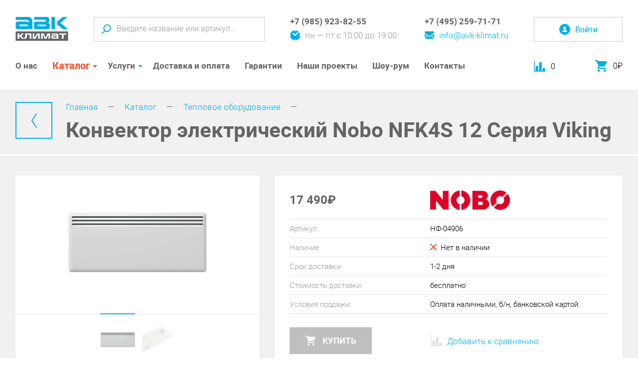

--- FILE ---
content_type: text/html; charset=UTF-8
request_url: https://www.avk-klimat.ru/catalog/heating/convector/konvektor-elektricheskij-nobo-nfk4s-12-seriya-viking/
body_size: 15764
content:
<!DOCTYPE html>
<html lang="ru">
	<head>
																
		<meta charset="utf-8">
		<meta http-equiv="X-UA-Compatible" content="IE=edge">
		<meta name="viewport" content="width=device-width, initial-scale=1, initial-scale=1.0">
		<title>Конвектор электрический Nobo NFK4S 12 Серия Viking</title>
		<base href="https://www.avk-klimat.ru/">
		<link rel="canonical" href="https://www.avk-klimat.ru/catalog/heating/convector/konvektor-elektricheskij-nobo-nfk4s-12-seriya-viking/" />
		<meta name="keywords" content="">
		<meta name="description" content="Конвектор электрический Nobo NFK4S 12 Серия Viking">
		<meta name="robots" content="index,follow">
		
		<!-- Facebook Open Graph -->
		<meta property="og:title" content="Конвектор электрический Nobo NFK4S 12 Серия Viking"/>
		<meta property="og:description" content="Конвектор электрический Nobo NFK4S 12 Серия Viking"/>
		<meta property="og:image" content=""/>
		<meta property="og:type" content="website"/>
		<meta property="og:url" content= "https://www.avk-klimat.ru/catalog/heating/convector/konvektor-elektricheskij-nobo-nfk4s-12-seriya-viking/" />
		
		<!-- Twitter Card -->
		<meta name="twitter:card" content="summary">
		<meta name="twitter:site" content="@site_account">
		<meta name="twitter:creator" content="@individual_account">
		<meta name="twitter:url" content="https://www.avk-klimat.ru/catalog/heating/convector/konvektor-elektricheskij-nobo-nfk4s-12-seriya-viking/">
		<meta name="twitter:title" content="Конвектор электрический Nobo NFK4S 12 Серия Viking">
		<meta name="twitter:description" content="Конвектор электрический Nobo NFK4S 12 Серия Viking">
		<meta name="twitter:image" content="">
		
		<!-- Schema.org -->
		<meta itemprop="name" content="Конвектор электрический Nobo NFK4S 12 Серия Viking">
		<meta itemprop="description" content="Конвектор электрический Nobo NFK4S 12 Серия Viking">
		<meta itemprop="image" content="">
		
		<link rel="shortcut icon" type="image/png" href="/assets/template/images/favicons/favicon-16x16.png">
		<link rel="shortcut icon" type="image/png" href="/assets/template/images/favicons/favicon-32x32.png">
		<link rel="apple-touch-icon" sizes="57x57" href="/assets/template/images/favicons/apple-touch-icon-57x57.png">
		<link rel="apple-touch-icon" sizes="114x114" href="/assets/template/images/favicons/apple-touch-icon-114x114.png">
		<link rel="apple-touch-icon" sizes="72x72" href="/assets/template/images/favicons/apple-touch-icon-72x72.png">
		<link rel="apple-touch-icon" sizes="144x144" href="/assets/template/images/favicons/apple-touch-icon-144x144.png">
		<link rel="apple-touch-icon" sizes="60x60" href="/assets/template/images/favicons/apple-touch-icon-60x60.png">
		<link rel="apple-touch-icon" sizes="120x120" href="/assets/template/images/favicons/apple-touch-icon-120x120.png">
		<link rel="apple-touch-icon" sizes="76x76" href="/assets/template/images/favicons/apple-touch-icon-76x76.png">
		<link rel="apple-touch-icon" sizes="152x152" href="/assets/template/images/favicons/apple-touch-icon-152x152.png">
		<link rel="apple-touch-icon" sizes="180x180" href="/assets/template/images/favicons/apple-touch-icon-180x180.png">
		<link rel="stylesheet" href="/assets/template/css/bundle.css?v=4.3">
	<link rel="stylesheet" href="/assets/template/css/sweetalert.css" type="text/css" />
<link rel="stylesheet" href="assets/components/antisovetyandex/css/web/default.css" type="text/css" />

	<script type="text/javascript">
		if (typeof mse2Config == "undefined") {mse2Config = {"cssUrl":"\/assets\/components\/msearch2\/css\/web\/","jsUrl":"\/assets\/components\/msearch2\/js\/web\/","actionUrl":"\/assets\/components\/msearch2\/action.php"};}
		if (typeof mse2FormConfig == "undefined") {mse2FormConfig = {};}
		mse2FormConfig["9ccc9135645fd5e13c03162024a12e7586ea5dad"] = {"autocomplete":"results","queryVar":"query","minQuery":3,"pageId":4906};
	</script>
<link rel="stylesheet" href="/assets/components/minishop2/css/web/default.css?v=d62e73368c" type="text/css" />
<script type="text/javascript">miniShop2Config = {"cssUrl":"\/assets\/components\/minishop2\/css\/web\/","jsUrl":"\/assets\/components\/minishop2\/js\/web\/","actionUrl":"\/assets\/components\/minishop2\/action.php","ctx":"web","close_all_message":"\u0437\u0430\u043a\u0440\u044b\u0442\u044c \u0432\u0441\u0435","price_format":[0,"."," "],"price_format_no_zeros":false,"weight_format":[3,"."," "],"weight_format_no_zeros":true};</script>
<link rel="stylesheet" href="/assets/components/msdiscount/css/web/main.css" type="text/css" />
<script type="text/javascript">OfficeConfig={"cssUrl":"\/assets\/components\/office\/css\/","jsUrl":"\/assets\/components\/office\/js\/","actionUrl":"\/assets\/components\/office\/action.php","close_all_message":"\u0437\u0430\u043a\u0440\u044b\u0442\u044c \u0432\u0441\u0435","pageId":4906,"csrf":"875c6689aabd68635f1657e0d4e52165"};</script>
<link rel="stylesheet" href="/assets/components/hybridauth/css/web/default.css" type="text/css" />
</head>
	<body>
		<div class="page">
			<header class="page-header js-fixed-header">
				<div class="page-header__inner">
										<a class="page-header__logo logo" href="/"><img src="/assets/template/images/logo.svg" alt=""></a>
										<div class="page-header__search search js-search">
						<button class="search__open btn js-open-search" type="button">
							<svg class="svg-icon svg-icon-search" width="19" height="19"><use xlink:href="#search"></use></svg>
							<svg class="svg-icon svg-icon-close" width="17" height="17"><use xlink:href="#close"></use></svg>
						</button>
						<form data-key="9ccc9135645fd5e13c03162024a12e7586ea5dad" class="search-frm js-search-panel msearch2" id="mse2_form" action="rezultatyi-poiska/" method="get">
	<input class="search-frm__input search-frm__input--lg"  name="query" value="" type="text" placeholder="Введите название или артикул…">
	<input class="search-frm__input search-frm__input--sm" type="text" placeholder="Введите название">
	<button class="search-frm__submit btn" type="submit">
		<svg class="svg-icon svg-icon-search" width="19" height="19"><use xlink:href="#search"></use></svg>
	</button>
</form>					</div>
					<div class="page-header__contacts contacts-group">
						<div class="contacts-group__item">
							<div class="contacts-block">
								<div class="contacts-block__top">
									<a class="contacts-block__phone" href="tel:+79859238255">+7 (985) 923-82-55</a>
								</div>
								<div class="contacts-block__bottom has-icon">
									<svg class="svg-icon svg-icon-clock" width="20" height="20"><use xlink:href="#clock"></use></svg>
									<span>пн — пт с 10:00 до 19:00</span>
								</div>
							</div>
						</div>
						<div class="contacts-group__item">
							<div class="contacts-block">
								<div class="contacts-block__top">
									<a class="contacts-block__phone" href="tel:+74952597171">+7 (495) 259-71-71</a>
								</div>
								<div class="contacts-block__bottom">
									<a class="has-icon" href="mailto:info@avk-klimat.ru">
										<svg class="svg-icon svg-icon-mail" width="19" height="15"><use xlink:href="#mail"></use></svg>
										<span>info@avk-klimat.ru</span>
									</a>
								</div>
							</div>
						</div>
					</div>
										<div class="page-header__user user-block">
						<button class="user-block__login btn js-open-form" type="button" data-src="#auth-popup">
							<svg class="svg-icon svg-icon-user" width="22" height="22"><use xlink:href="#user"></use></svg>
							<span class="user-block__login-text">Войти</span>
						</a>
					</div>
										
					<div class="page-header__open-menu"><button class="btn open-mm-btn js-open-mm" type="button"><span class="hamburger"><span></span><span></span><span></span><span></span></span></button></div><!-- begin .main-menu-holder-->
					<!--nav.main-menu-holder-->
					<nav class="main-menu-holder js-menu">
						<ul class="main-menu">
							<li class="main-menu__item first l1">
	<a class="main-menu__link" href="about/">О нас</a>
	</li><li class="main-menu__item js-parent-menu-item l1 _parent _current">
	<a class="main-menu__link" href="catalog/">Каталог</a>
	<span class="main-menu__down js-open-sm"></span>
	<div class="main-sub-menu js-sub-menu">
	<div class="main-menu-l2-holder js-menu-l2-holder">
		<ul class="main-menu-l2"><li class="main-menu-l2__item first l2 _parent js-parent-l2-item">
	<a class="main-menu-l2__link" href="catalog/conditioners/">
						<div class="main-menu-l2__icon-holder">
			<svg class="svg-icon svg-icon-cat-1}" width="38" height="24"><use xlink:href="#cat-1"></use></svg>
		</div>
				Кондиционеры	</a>
	<span class="main-menu-l2__down js-open-sm"></span>
		<div class="main-menu-l3-holder  js-menu-l3-holder">
		<div class="main-menu-l3-title">Кондиционеры</div>
		<ul class="main-menu-l3"><li class="main-menu-l3__item first l3">
	<a class="main-menu-l3__link" href="catalog/conditioners/split/" title="Сплит-системы">
						Сплит-системы	</a>
	</li><li class="main-menu-l3__item l3">
	<a class="main-menu-l3__link" href="catalog/conditioners/multisplit/" title="Мультисплит-системы">
						Мультисплит-системы	</a>
	</li><li class="main-menu-l3__item l3">
	<a class="main-menu-l3__link" href="catalog/conditioners/server/" title="Кондиционеры для серверных">
						Кондиционеры для серверных	</a>
	</li><li class="main-menu-l3__item l3">
	<a class="main-menu-l3__link" href="catalog/teplovyie-nasosyi/" title="Тепловые насосы">
						Тепловые насосы	</a>
	</li><li class="main-menu-l3__item l3">
	<a class="main-menu-l3__link" href="catalog/conditioners/accessory/" title="Аксессуары">
						Аксессуары	</a>
	</li><li class="main-menu-l3__item last l3">
	<a class="main-menu-l3__link" href="catalog/soglasovateli-i-adapteryi/" title="Согласователи и адаптеры">
						Согласователи и адаптеры	</a>
	</li></ul>
			</div>
</li>
<li class="main-menu-l2__item l2 _parent js-parent-l2-item">
	<a class="main-menu-l2__link" href="catalog/ventilation/">
						<div class="main-menu-l2__icon-holder">
			<svg class="svg-icon svg-icon-cat-2}" width="28" height="28"><use xlink:href="#cat-2"></use></svg>
		</div>
				Вентиляция	</a>
	<span class="main-menu-l2__down js-open-sm"></span>
		<div class="main-menu-l3-holder  js-menu-l3-holder">
		<div class="main-menu-l3-title">Вентиляция</div>
		<ul class="main-menu-l3"><li class="main-menu-l3__item first l3">
	<a class="main-menu-l3__link" href="catalog/ventilation/vent_filters/" title="Фильтры">
						Фильтры	</a>
	</li><li class="main-menu-l3__item l3">
	<a class="main-menu-l3__link" href="catalog/ventilation/breezers/" title="Бризеры">
						Бризеры	</a>
	</li><li class="main-menu-l3__item l3">
	<a class="main-menu-l3__link" href="catalog/ventilation/supply-systems/" title="Приточные установки">
						Приточные установки	</a>
	</li><li class="main-menu-l3__item l3">
	<a class="main-menu-l3__link" href="catalog/ventilation/supply-extract/" title="Приточно-вытяжные установки">
						Приточно-вытяжные установки	</a>
	</li><li class="main-menu-l3__item l3">
	<a class="main-menu-l3__link" href="catalog/ventilation/vyityazhnaya-ustanovka/" title="Вытяжные установки">
						Вытяжные установки	</a>
	</li><li class="main-menu-l3__item l3">
	<a class="main-menu-l3__link" href="catalog/ventilation/kanalnyie-ochistiteli-vozduxa/" title="Канальные очистители воздуха">
						Канальные очистители воздуха	</a>
	</li><li class="main-menu-l3__item l3">
	<a class="main-menu-l3__link" href="catalog/ventilation/accessory/" title="Гибкие воздуховоды">
						Гибкие воздуховоды	</a>
	</li><li class="main-menu-l3__item l3">
	<a class="main-menu-l3__link" href="catalog/ventilation/fans/" title="Вентиляторы">
						Вентиляторы	</a>
	</li><li class="main-menu-l3__item l3">
	<a class="main-menu-l3__link" href="catalog/ventilation/shumoglushiteli/" title="Шумоглушители">
						Шумоглушители	</a>
	</li><li class="main-menu-l3__item l3">
	<a class="main-menu-l3__link" href="catalog/ventilation/filtr-boks/" title="Фильтр-боксы">
						Фильтр-боксы	</a>
	</li><li class="main-menu-l3__item l3">
	<a class="main-menu-l3__link" href="catalog/ventilation/vozdushnyie-klapanyi/" title="Клапаны">
						Клапаны	</a>
	</li><li class="main-menu-l3__item l3">
	<a class="main-menu-l3__link" href="catalog/ventilation/aksessuary/" title="Аксессуары">
						Аксессуары	</a>
	</li><li class="main-menu-l3__item l3">
	<a class="main-menu-l3__link" href="catalog/ventilation/vozduxoraspredeliteli-i-reshetki/" title="Воздухораспределители и решетки">
						Воздухораспределители и решетки	</a>
	</li><li class="main-menu-l3__item last l3">
	<a class="main-menu-l3__link" href="catalog/ventilation/elektroprivodyi/" title="Электроприводы">
						Электроприводы	</a>
	</li></ul>
			</div>
</li>
<li class="main-menu-l2__item l2 _parent js-parent-l2-item">
	<a class="main-menu-l2__link" href="catalog/drying-wetting/">
						<div class="main-menu-l2__icon-holder">
			<svg class="svg-icon svg-icon-cat-3}" width="24" height="29"><use xlink:href="#cat-3"></use></svg>
		</div>
				Микроклимат	</a>
	<span class="main-menu-l2__down js-open-sm"></span>
		<div class="main-menu-l3-holder  js-menu-l3-holder">
		<div class="main-menu-l3-title">Микроклимат</div>
		<ul class="main-menu-l3"><li class="main-menu-l3__item first l3">
	<a class="main-menu-l3__link" href="catalog/drying-wetting/dry_wet_filters/" title="Фильтры">
						Фильтры	</a>
	</li><li class="main-menu-l3__item l3">
	<a class="main-menu-l3__link" href="catalog/drying-wetting/climatic_complex/" title="Очистители воздуха">
						Очистители воздуха	</a>
	</li><li class="main-menu-l3__item l3">
	<a class="main-menu-l3__link" href="catalog/drying-wetting/dryer/" title="Осушители">
						Осушители	</a>
	</li><li class="main-menu-l3__item l3">
	<a class="main-menu-l3__link" href="catalog/drying-wetting/homewetting/" title="Увлажнители бытовые">
						Увлажнители бытовые	</a>
	</li><li class="main-menu-l3__item l3">
	<a class="main-menu-l3__link" href="catalog/drying-wetting/wetter/" title="Увлажнители полупром">
						Увлажнители полупром	</a>
	</li><li class="main-menu-l3__item l3">
	<a class="main-menu-l3__link" href="catalog/drying-wetting/personalnyij-ochistitel-vozduxa/" title="Персональный очиститель воздуха LG">
						Персональный очиститель воздуха LG	</a>
	</li><li class="main-menu-l3__item last l3">
	<a class="main-menu-l3__link" href="catalog/drying-wetting/uvlazhniteli-zch/" title="Аксессуары и запчасти">
						Аксессуары и запчасти	</a>
	</li></ul>
			</div>
</li>
<li class="main-menu-l2__item l2 _parent _current js-parent-l2-item">
	<a class="main-menu-l2__link" href="catalog/heating/">
						<div class="main-menu-l2__icon-holder">
			<svg class="svg-icon svg-icon-cat-4}" width="23" height="33"><use xlink:href="#cat-4"></use></svg>
		</div>
				Тепловое оборудование	</a>
	<span class="main-menu-l2__down js-open-sm"></span>
		<div class="main-menu-l3-holder  js-menu-l3-holder">
		<div class="main-menu-l3-title">Тепловое оборудование</div>
		<ul class="main-menu-l3"><li class="main-menu-l3__item first l3">
	<a class="main-menu-l3__link" href="catalog/heating/polotenczesushiteli-elektricheskie/" title="Полотенцесушители электрические">
						Полотенцесушители электрические	</a>
	</li><li class="main-menu-l3__item l3">
	<a class="main-menu-l3__link" href="catalog/heating/polotenczesushiteli-vodyanyie/" title="Полотенцесушители водяные">
						Полотенцесушители водяные	</a>
	</li><li class="main-menu-l3__item l3">
	<a class="main-menu-l3__link" href="catalog/heating/guns/" title="Тепловые пушки и тепловентиляторы">
						Тепловые пушки и тепловентиляторы	</a>
	</li><li class="main-menu-l3__item l3">
	<a class="main-menu-l3__link" href="catalog/heating/waterheaters/" title="Водонагреватели">
						Водонагреватели	</a>
	</li><li class="main-menu-l3__item l3">
	<a class="main-menu-l3__link" href="catalog/heating/elektricheskie-kaminyi/" title="Электрические камины">
						Электрические камины	</a>
	</li><li class="main-menu-l3__item last l3">
	<a class="main-menu-l3__link" href="catalog/heating/accessory/" title="Аксессуары">
						Аксессуары	</a>
	</li></ul>
			</div>
</li>
<li class="main-menu-l2__item l2 _parent js-parent-l2-item">
	<a class="main-menu-l2__link" href="catalog/drenazh-i-kanalizacziya/">
						<div class="main-menu-l2__icon-holder">
			<svg class="svg-icon svg-icon-cat-3}" width="24" height="29"><use xlink:href="#cat-3"></use></svg>
		</div>
				Дренаж и канализация	</a>
	<span class="main-menu-l2__down js-open-sm"></span>
		<div class="main-menu-l3-holder  js-menu-l3-holder">
		<div class="main-menu-l3-title">Дренаж и канализация</div>
		<ul class="main-menu-l3"><li class="main-menu-l3__item first l3">
	<a class="main-menu-l3__link" href="catalog/sifonyi/" title="Сифоны">
						Сифоны	</a>
	</li><li class="main-menu-l3__item l3">
	<a class="main-menu-l3__link" href="catalog/trapyi/" title="Трапы">
						Трапы	</a>
	</li><li class="main-menu-l3__item l3">
	<a class="main-menu-l3__link" href="catalog/dozhdepriemniki/" title="Дождеприемники ">
						Дождеприемники 	</a>
	</li><li class="main-menu-l3__item l3">
	<a class="main-menu-l3__link" href="catalog/vspomogatelnyie-materialyi-/-protivopozharnaya-zashhita/" title="Вспомогательные материалы / Противопожарная защита">
						Вспомогательные материалы / Противопожарная защита	</a>
	</li><li class="main-menu-l3__item l3">
	<a class="main-menu-l3__link" href="catalog/patrubki-dlya-unitazov/" title="Патрубки для унитазов">
						Патрубки для унитазов	</a>
	</li><li class="main-menu-l3__item l3">
	<a class="main-menu-l3__link" href="catalog/vozdushnyie-klapanyi/" title="Воздушные клапаны">
						Воздушные клапаны	</a>
	</li><li class="main-menu-l3__item l3">
	<a class="main-menu-l3__link" href="catalog/gidroizolyaczionnyie-fundamentnyie-proxodyi/" title="Гидроизоляционные фундаментные проходы">
						Гидроизоляционные фундаментные проходы	</a>
	</li><li class="main-menu-l3__item l3">
	<a class="main-menu-l3__link" href="catalog/krovelnyie-voronki/" title="Кровельные воронки">
						Кровельные воронки	</a>
	</li><li class="main-menu-l3__item l3">
	<a class="main-menu-l3__link" href="catalog/dushevyie-lotki/" title="Душевые лотки">
						Душевые лотки	</a>
	</li><li class="main-menu-l3__item last l3">
	<a class="main-menu-l3__link" href="catalog/kanalizaczionnyie-zatvoryi/" title="Канализационные затворы">
						Канализационные затворы	</a>
	</li></ul>
			</div>
</li>
<li class="main-menu-l2__item l2 _parent js-parent-l2-item">
	<a class="main-menu-l2__link" href="catalog/aromatizacziya/">
						<div class="main-menu-l2__icon-holder">
			<svg class="svg-icon svg-icon-aroma}" width="30" height="33"><use xlink:href="#aroma"></use></svg>
		</div>
				Ароматизация	</a>
	<span class="main-menu-l2__down js-open-sm"></span>
		<div class="main-menu-l3-holder  js-menu-l3-holder">
		<div class="main-menu-l3-title">Ароматизация</div>
		<ul class="main-menu-l3"><li class="main-menu-l3__item first l3">
	<a class="main-menu-l3__link" href="catalog/aromatyi/" title="Ароматы">
						Ароматы	</a>
	</li><li class="main-menu-l3__item l3">
	<a class="main-menu-l3__link" href="catalog/oborudovanie/" title="Оборудование">
						Оборудование	</a>
	</li><li class="main-menu-l3__item l3">
	<a class="main-menu-l3__link" href="catalog/aromaklining/" title="Аромаклининг">
						Аромаклининг	</a>
	</li><li class="main-menu-l3__item last l3">
	<a class="main-menu-l3__link" href="catalog/aroma-granulyi-dlya-pyilesosov/" title="Арома-гранулы для&nbsp;пылесосов">
						Арома-гранулы для&nbsp;пылесосов	</a>
	</li></ul>
			</div>
</li>
<li class="main-menu-l2__item last l2 _parent js-parent-l2-item">
	<a class="main-menu-l2__link" href="catalog/consumables/">
						<div class="main-menu-l2__icon-holder">
			<svg class="svg-icon svg-icon-cat-5}" width="29" height="20"><use xlink:href="#cat-5"></use></svg>
		</div>
				Расходные материалы	</a>
	<span class="main-menu-l2__down js-open-sm"></span>
		<div class="main-menu-l3-holder  js-menu-l3-holder">
		<div class="main-menu-l3-title">Расходные материалы</div>
		<ul class="main-menu-l3"><li class="main-menu-l3__item first l3">
	<a class="main-menu-l3__link" href="catalog/consumables/lenty-skotchi/" title="Ленты, скотчи">
						Ленты, скотчи	</a>
	</li><li class="main-menu-l3__item last l3">
	<a class="main-menu-l3__link" href="catalog/consumables/montazhnyie-komplektyi/" title="Монтажные комплекты">
						Монтажные комплекты	</a>
	</li></ul>
			</div>
</li>
</ul>
	</div>
</div>
</li>
<li class="main-menu__item js-parent-menu-item l1 _parent">
	<a class="main-menu__link" href="offers/">Услуги</a>
	<span class="main-menu__down js-open-sm"></span>
	<div class="main-sub-menu js-sub-menu">
	<div class="main-menu-l2-holder js-menu-l2-holder">
		<ul class="main-menu-l2"><li class="main-menu-l2__item first l2">
	<a class="main-menu-l2__link" href="offers/design/" title="Проектирование">
						Проектирование	</a>
	</li><li class="main-menu-l2__item l2 _parent js-parent-l2-item">
	<a class="main-menu-l2__link" href="offers/montazh/">
						Монтаж	</a>
	<span class="main-menu-l2__down js-open-sm"></span>
		<div class="main-menu-l3-holder  js-menu-l3-holder">
		<div class="main-menu-l3-title">Монтаж</div>
		<ul class="main-menu-l3"><li class="main-menu-l3__item first l3">
	<a class="main-menu-l3__link" href="offers/montazh/standartnyi-montazh-ot-avk-klimat/" title="Стандартный монтаж от АВК-КЛИМАТ">
						Стандартный монтаж от АВК-КЛИМАТ	</a>
	</li><li class="main-menu-l3__item last l3">
	<a class="main-menu-l3__link" href="offers/montazh/prais-list-na-montazh-nastennykh-split-sistem/" title="Прайс-лист на монтаж настенных сплит-систем">
						Прайс-лист на монтаж настенных сплит-систем	</a>
	</li></ul>
			</div>
</li>
<li class="main-menu-l2__item last l2">
	<a class="main-menu-l2__link" href="offers/servisnoe-obsluzhivanie/" title="Сервисное обслуживание">
						Сервисное обслуживание	</a>
	</li></ul>
	</div>
</div>
</li>
<li class="main-menu__item l1">
	<a class="main-menu__link" href="deliveryandpay/">Доставка и оплата</a>
	</li><li class="main-menu__item l1">
	<a class="main-menu__link" href="guarantees/">Гарантии</a>
	</li><li class="main-menu__item l1">
	<a class="main-menu__link" href="projects/">Наши проекты</a>
	</li><li class="main-menu__item l1">
	<a class="main-menu__link" href="showroom/">Шоу-рум</a>
	</li><li class="main-menu__item last l1">
	<a class="main-menu__link" href="contacts/">Контакты</a>
	</li>						</ul>
					</nav><!-- end .main-menu-holder-->
					<div class="page-header__service-panel user-service-panel">
						<div class="user-service-panel__item mini-cart-holder comparison comparison-default added">
    <a class="mini-compare__link comparison-go" href="#">
        <svg class="svg-icon svg-icon-chart" width="23" height="22"><use xlink:href="#chart"></use></svg>
        <span class="mini-compare__count comparison-total">0</span>
    </a>
</div>						<div class="user-service-panel__item mini-cart-holder">
							<div id="msmcd-dropdown">
    <a id="dropdownMiniCart" class="mini-cart-link" href="korzina/">
    	<svg class="svg-icon svg-icon-cart" width="24" height="25"><use xlink:href="#cart"></use></svg>
    	<span class="mini-cart-price"><span class="ms2_total_cost">0</span>₽</span>
    </a>
    <div id="mcd-mini-cart">
            </div>
</div>						</div>
					</div>
				</div>
			</header><!-- .page-header-->
			
			
			<div class="content-header panel">
				<div class="content-header__inner">
					<a class="back-link" href="javascript:;" onclick="window.history.back()">
						<svg class="svg-icon svg-icon-left" width="11" height="29"><use xlink:href="#left"></use></svg>
					</a>
					<div class="content-header__header">
						<ul class="breadcrumbs"><li class="breadcrumbs__item"><a class="breadcrumbs__link" href="/">Главная</a></li>
<li class="breadcrumbs__item"><a class="breadcrumbs__link" href="catalog/">Каталог</a></li>
<li class="breadcrumbs__item"><a class="breadcrumbs__link" href="catalog/heating/">Тепловое оборудование</a></li></ul>						<h1 class="content-title">Конвектор электрический Nobo NFK4S 12 Серия Viking</h1>
					</div>
				</div>
			</div>
			
			
			

<div class="content panel">
	<div class="container">
		<form class="product ms2_form js-mspc2-product" method="post" data-id="4906">
			<div class="product__media card">
			    

<div class="product-gallery gallery js-gallery">
	<div class="product-gallery-for gallery-for slider js-gallery-for">
	        	                <div class="slider__item">
                                <a class="zoom-link js-open-gallery" href="/assets/images/products/4906/nfk_4s_12_big.png" title="" data-fancybox="gallery">
                    <img src="/assets/images/products/4906/280x220/nfk_4s_12_big.jpg" alt="">
                   
                </a>
                            </div>
            	                <div class="slider__item">
                                <a class="zoom-link js-open-gallery" href="/assets/images/products/4906/ncu_1s_3.png" title="" data-fancybox="gallery">
                    <img src="/assets/images/products/4906/280x220/ncu_1s_3.jpg" alt="">
                   
                </a>
                            </div>
        	</div>
	<div class="product-gallery-nav-wrap gallery-nav-wrap slider-wrap">
		<div class="product-gallery-thumbs product-gallery-nav gallery-thumbs gallery-nav slider js-gallery-nav">
		    		                        <div class="product-gallery-thumbs__item gallery-thumbs__item "><img src="/assets/images/products/4906/70x70/nfk_4s_12_big.jpg" alt=""></div>
            		                        <div class="product-gallery-thumbs__item gallery-thumbs__item "><img src="/assets/images/products/4906/70x70/ncu_1s_3.jpg" alt=""></div>
            		</div>
		<div class="product-gallery-nav-nav gallery-nav-nav slider-nav slider-nav--simple">
			<div class="product-gallery-nav-nav__item gallery-nav__item slider-nav__item slider-nav__item--prev btn"><svg class="svg-icon svg-icon-left" width="11" height="29">
				<use xlink:href="#left"></use>
			</svg></div>
			<div class="product-gallery-nav-nav__item gallery-nav__item slider-nav__item slider-nav__item--next btn"><svg class="svg-icon svg-icon-left" width="11" height="29">
				<use xlink:href="#left"></use>
			</svg></div>
		</div>
	</div>
	<div class="product-label-group">
	    									</div>
	<div class="product-label-group product-label-group--right">
	    	</div>
</div>				
			</div>
			<div class="product__main card">
				<table class="params-tbl params-tbl--main">
					<tr class="params-header-row">
						<td>
							<div class="price-holder">
							    								<div class="price"><span class="js-mspc2-product-price">17 490</span>₽</div>
																							</div>
						</td>
						<td>
						    <a href="brands/nobo/" title="Nobo">
						        <img src="/assets/cache_image//home/avkklima/avk-klimat.ru/docs/73fdd6f06a1f1094041d2d22392b6dae_160x60_1a7.png" alt="Nobo">
						    </a>
						</td>
					</tr>
					<!--<tr>-->
					<!--	<td>Цена доставки</td>-->
					<!--	<td>500<span class="rouble">₽</span></td>-->
					<!--</tr>-->
					<!--<tr>-->
					<!--	<td>Дата доставки</td>-->
					<!--	<td>21 мая</td>-->
					<!--</tr>-->
                    <tr>
                        <td>Артикул:</td>
                        <td>НФ-04906</td>
                    </tr>
					<tr>
						<td>Наличие:</td>
						<td>
						                                <span class="not-available"><svg class="svg-icon svg-icon-close" width="13" height="13"><use xlink:href="#close"></use></svg></span>Нет в наличии
                            						</td>
					</tr>
															<tr>
					    <td>Срок доставки:</td>
					    <td>1-2 дня</td>
					</tr>
															<tr>
						<td>Стоимость доставки:</td>
						<td>бесплатно</td>
					</tr>
																				<tr>
						<td>Условия продажи:</td>
						<td>Оплата наличными, б/н, банковской картой.</td>
					</tr>
									</table>
				
								
				<div class="product__btns">
				    <div class="product__order-frm">
					    <input type="hidden" name="id" value="4906"/>
                        <input type="hidden" name="count" value="1"/>
					    
					    <button 
					        class="product__submit btn secondary-btn lg-btn js-product-card-submit" 
					        type="submit" 
					        name="ms2_action" 
					        value="cart/add" 
					        data-popup="#in-cart-popup" disabled>
					        <svg class="svg-icon svg-icon-cart" width="20" height="20"><use xlink:href="#cart"></use></svg>Купить
					    </button>
					</div>    
					 <div class="comparison comparison-default" data-id="4906" data-list="default">
	<button class="product__compare-btn btn no-border-btn comparison-add comparison-link js-compare-btn" type="button" data-text="" data-popup="#in-comparison-popup">
        <svg class="svg-icon svg-icon-chart" width="23" height="22"><use xlink:href="#chart"></use></svg><span>Добавить к сравнению</span>
    </button>
    <button class="product__compare-btn btn no-border-btn comparison-remove comparison-link js-compare-btn _active" type="button" data-text="">
        <svg class="svg-icon svg-icon-chart" width="23" height="22"><use xlink:href="#chart"></use></svg><span>Удалить из сравнения</span>
    </button>
</div>				</div>
			</div>
			
												
			
			<div class="product__desc card">
				<h2>Описание</h2>
			    <p>Настенные обогреватели Nobo Viking NFK 2S - NFK 4S &ndash; это серия, которая пришла на смену популярным моделям C2F, C4F.</p>
<p>Электрические обогреватели NFK 2S - NFK 4S производятся с применением новейшей технологии ecoDesign, которая включает в себя новую электрическую схему и электронную систему управления повышенной надежности.</p>
<p>Настенные электрические обогреватели поставляются с уже встроенным термостатом 1S, однако, в зависимости от функциональных возможностей, это могут быть термостаты: только с ручным управлением -1S; самопрограммируемый - 2Т или с возможностью удаленного управления - NCU 1R, NCU 2R, NCU ER. Все их можно приобрести отдельно.</p>
<p>Усовершенствованные новые термостаты, которые предусмотрены для управления конвекторами данной серии, позволяют поддерживать температуру воздуха с максимальной точностью &ndash; до 0,1 С и снизить энергопотребление в режиме ожидания до 0,5 Вт. Термостаты NCU 1R, NCU 2R, NCU ER. совместимы с системами управления Orion 700 и Energy Control, что позволяет объединить обогреватели в единую цепь и управлять конвекторами удаленно при помощи специального приложения для смартфонов и планшетов через Energy Control или Orion 700+GSM-модуль с помощью смс-сообщений.</p>
<p>Новые модели не совместимы с термостатами предыдущих поколений но все функциональные возможности старых термостатов сохранены. Появились более информативные термостаты с жидкокристаллическим дисплеем NCU 2R, NCU 2Т.</p>
<p>Модели доступны высотой 200 и 400 мм, шириной 525-1325 мм и мощностью от 500 до 2000 Вт. Обогреватели соответствуют классу защиты IP 24, что позволяет функционировать во влажных помещениях бытового назначения.</p>
<p>Внешнее отличие от предыдущих моделей Viking - логотип на передней стенке обогревателя.</p>			</div>
			<div class="product__params card">
				<h2>Характеристики</h2>
				
				<table class="params-tbl params-tbl--main">
                                                          <tr>
                        <td>Цвет:</td>
                        <td><div class="param-color"><span style="background-color: #FFFFFF;"></span>белый</div></td>
                    </tr>
                                      
                       			
    				
    				     
        <tr>
    	<td>Параметры электропитания:</td>
    	<td>
    	            	1Ф.-220 В         	    	</td>
    </tr>
         
        <tr>
    	<td>Габаритные размеры ВхШхГ:</td>
    	<td>
    	            	925x400x90 мм        	    	</td>
    </tr>
         
        <tr>
    	<td>Вес:</td>
    	<td>
    	            	5.9 кг        	    	</td>
    </tr>
         
        <tr>
    	<td>Тип обогревателя:</td>
    	<td>
    	            	электрический конвектор         	    	</td>
    </tr>
         
        <tr>
    	<td>Мощность обогрева:</td>
    	<td>
    	            	1250 Вт        	    	</td>
    </tr>
         
        <tr>
    	<td>Управление:</td>
    	<td>
    	            	Электронная панель управления         	    	</td>
    </tr>
         
        <tr>
    	<td>Серия обогревателя:</td>
    	<td>
    	            	Viking         	    	</td>
    </tr>
        				
 				</table>
				
				<!--<button class="btn open-shortcut-btn text-btn js-open-shortcut" type="button" data-text="Свернуть">Все характеристики</button>-->
			</div>
		</form>
		
				
				
		
		<section class="product-cases card">
			<h2 class="product-cases__title">Смонтировано нами</h2>
						<div class="carousel-slider-wrap slider-wrap">
				<div class="carousel-slider slider js-carousel">
				    				    <div class="carousel-slider__item slider-item">
    <a class="zoom-link js-open-gallery" href="/assets/images/resources/4954/2.jpg" data-fancybox="cases">
        <img src="/assets/images/resources/4954/267x198/2.jpg" alt="">
    </a>
</div>
<div class="carousel-slider__item slider-item">
    <a class="zoom-link js-open-gallery" href="/assets/images/resources/4688/1.jpg" data-fancybox="cases">
        <img src="/assets/images/resources/4688/267x198/1.jpg" alt="">
    </a>
</div>
<div class="carousel-slider__item slider-item">
    <a class="zoom-link js-open-gallery" href="/assets/images/resources/2894/6.jpg" data-fancybox="cases">
        <img src="/assets/images/resources/2894/267x198/6.jpg" alt="">
    </a>
</div>
<div class="carousel-slider__item slider-item">
    <a class="zoom-link js-open-gallery" href="/assets/images/resources/2893/5.jpg" data-fancybox="cases">
        <img src="/assets/images/resources/2893/267x198/5.jpg" alt="">
    </a>
</div>
<div class="carousel-slider__item slider-item">
    <a class="zoom-link js-open-gallery" href="/assets/images/resources/2892/8.jpg" data-fancybox="cases">
        <img src="/assets/images/resources/2892/267x198/8.jpg" alt="">
    </a>
</div>
<div class="carousel-slider__item slider-item">
    <a class="zoom-link js-open-gallery" href="/assets/images/resources/2891/1.jpg" data-fancybox="cases">
        <img src="/assets/images/resources/2891/267x198/1.jpg" alt="">
    </a>
</div>
<div class="carousel-slider__item slider-item">
    <a class="zoom-link js-open-gallery" href="/assets/images/resources/2890/1.jpg" data-fancybox="cases">
        <img src="/assets/images/resources/2890/267x198/1.jpg" alt="">
    </a>
</div>
<div class="carousel-slider__item slider-item">
    <a class="zoom-link js-open-gallery" href="/assets/images/resources/2874/2.jpg" data-fancybox="cases">
        <img src="/assets/images/resources/2874/267x198/2.jpg" alt="">
    </a>
</div>
<div class="carousel-slider__item slider-item">
    <a class="zoom-link js-open-gallery" href="/assets/images/resources/2873/1.jpg" data-fancybox="cases">
        <img src="/assets/images/resources/2873/267x198/1.jpg" alt="">
    </a>
</div>
<div class="carousel-slider__item slider-item">
    <a class="zoom-link js-open-gallery" href="/assets/images/resources/2123/1.jpg" data-fancybox="cases">
        <img src="/assets/images/resources/2123/267x198/1.jpg" alt="">
    </a>
</div>
<div class="carousel-slider__item slider-item">
    <a class="zoom-link js-open-gallery" href="/assets/images/resources/2124/small-1.jpg" data-fancybox="cases">
        <img src="/assets/images/resources/2124/267x198/small-1.jpg" alt="">
    </a>
</div>
<div class="carousel-slider__item slider-item">
    <a class="zoom-link js-open-gallery" href="/assets/images/resources/2125/small-20141230-152501.jpg" data-fancybox="cases">
        <img src="/assets/images/resources/2125/267x198/small-20141230-152501.jpg" alt="">
    </a>
</div>
<div class="carousel-slider__item slider-item">
    <a class="zoom-link js-open-gallery" href="/assets/images/resources/2126/small-104.jpg" data-fancybox="cases">
        <img src="/assets/images/resources/2126/267x198/small-104.jpg" alt="">
    </a>
</div>
<div class="carousel-slider__item slider-item">
    <a class="zoom-link js-open-gallery" href="/assets/images/resources/2127/small-emura-ftxg.jpg" data-fancybox="cases">
        <img src="/assets/images/resources/2127/267x198/small-emura-ftxg.jpg" alt="">
    </a>
</div>
<div class="carousel-slider__item slider-item">
    <a class="zoom-link js-open-gallery" href="/assets/images/resources/2128/small-20141229-204409.jpg" data-fancybox="cases">
        <img src="/assets/images/resources/2128/267x198/small-20141229-204409.jpg" alt="">
    </a>
</div>
<div class="carousel-slider__item slider-item">
    <a class="zoom-link js-open-gallery" href="/assets/images/resources/2129/small-gostinnaya.jpg" data-fancybox="cases">
        <img src="/assets/images/resources/2129/267x198/small-gostinnaya.jpg" alt="">
    </a>
</div>
<div class="carousel-slider__item slider-item">
    <a class="zoom-link js-open-gallery" href="/assets/images/resources/2130/small-20141225-162433.jpg" data-fancybox="cases">
        <img src="/assets/images/resources/2130/267x198/small-20141225-162433.jpg" alt="">
    </a>
</div>
<div class="carousel-slider__item slider-item">
    <a class="zoom-link js-open-gallery" href="/assets/images/resources/2131/small-diffuser-arn-300x100.jpg" data-fancybox="cases">
        <img src="/assets/images/resources/2131/267x198/small-diffuser-arn-300x100.jpg" alt="">
    </a>
</div>
<div class="carousel-slider__item slider-item">
    <a class="zoom-link js-open-gallery" href="/assets/images/resources/2132/small-dsc-1277.jpg" data-fancybox="cases">
        <img src="/assets/images/resources/2132/267x198/small-dsc-1277.jpg" alt="">
    </a>
</div>
<div class="carousel-slider__item slider-item">
    <a class="zoom-link js-open-gallery" href="/assets/images/resources/2133/small-2015428152757.jpg" data-fancybox="cases">
        <img src="/assets/images/resources/2133/267x198/small-2015428152757.jpg" alt="">
    </a>
</div>				</div>
				<div class="carousel-slider-nav slider-nav"><button class="slider-nav__item slider-nav__item--prev btn" type="button"><svg class="svg-icon svg-icon-left" width="9" height="25">
					<use xlink:href="#left"></use>
				</svg></button><button class="slider-nav__item slider-nav__item--next btn" type="button"><svg class="svg-icon svg-icon-left" width="9" height="25">
					<use xlink:href="#left"></use>
				</svg></button></div>
			</div>
		</section>
	</div>
</div>


			<div class="vendors-slider-wrap slider-wrap js-vendors">
				<div class="container">
					<div class="vendors-slider slider js-vendors-slider">
						<div class="vendors-slider__item slider-item swiper-slide js-vendors-slide">
	<a href="brands/2vv/">
	    <img data-lazy="/assets/cache_image//home/avkklima/avk-klimat.ru/docs/unnamed_140x0_044.jpg" alt="2VV"></a>
</div>
<div class="vendors-slider__item slider-item swiper-slide js-vendors-slide">
	<a href="brands/aerial/">
	    <img data-lazy="/assets/cache_image/assets/files/vendors/aerial_140x0_c16.png" alt="Aerial"></a>
</div>
<div class="vendors-slider__item slider-item swiper-slide js-vendors-slide">
	<a href="brands/airnanny/">
	    <img data-lazy="/assets/cache_image/assets/files/vendors/AirNanny_140x0_044.jpg" alt="AirNanny"></a>
</div>
<div class="vendors-slider__item slider-item swiper-slide js-vendors-slide">
	<a href="brands/aspen/">
	    <img data-lazy="/assets/cache_image//home/avkklima/avk-klimat.ru/docs/logo-md aspen_140x0_c16.png" alt="Aspen"></a>
</div>
<div class="vendors-slider__item slider-item swiper-slide js-vendors-slide">
	<a href="">
	    <img data-lazy="/assets/cache_image//home/avkklima/avk-klimat.ru/docs/AVA 2-Photoroom_140x0_c16.png" alt="AVA"></a>
</div>
<div class="vendors-slider__item slider-item swiper-slide js-vendors-slide">
	<a href="brands/ballu/">
	    <img data-lazy="/assets/cache_image/assets/files/vendors/ballu-logo_140x0_c16.png" alt="Ballu"></a>
</div>
<div class="vendors-slider__item slider-item swiper-slide js-vendors-slide">
	<a href="brands/breezart/">
	    <img data-lazy="/assets/cache_image/assets/files/vendors/breezart_140x0_c16.png" alt="Breezart"></a>
</div>
<div class="vendors-slider__item slider-item swiper-slide js-vendors-slide">
	<a href="brands/carel/">
	    <img data-lazy="/assets/cache_image//home/avkklima/avk-klimat.ru/docs/carel_logo1_140x0_c16.png" alt="CAREL"></a>
</div>
<div class="vendors-slider__item slider-item swiper-slide js-vendors-slide">
	<a href="brands/daichi/">
	    <img data-lazy="/assets/cache_image/assets/files/vendors/daichi_140x0_c16.png" alt="Daichi"></a>
</div>
<div class="vendors-slider__item slider-item swiper-slide js-vendors-slide">
	<a href="brands/daikin/">
	    <img data-lazy="/assets/cache_image/assets/files/vendors/v-2_140x0_0d5.gif" alt="Daikin"></a>
</div>
<div class="vendors-slider__item slider-item swiper-slide js-vendors-slide">
	<a href="brands/dec/">
	    <img data-lazy="/assets/cache_image/assets/files/vendors/Логотип DEC 2_140x0_c16.png" alt="DEC"></a>
</div>
<div class="vendors-slider__item slider-item swiper-slide js-vendors-slide">
	<a href="">
	    <img data-lazy="/assets/cache_image//home/avkklima/avk-klimat.ru/docs/Логотип DOGU-Photoroom_140x0_c16.png" alt="DOGU"></a>
</div>
<div class="vendors-slider__item slider-item swiper-slide js-vendors-slide">
	<a href="brands/ecostar/">
	    <img data-lazy="/assets/cache_image//home/avkklima/avk-klimat.ru/docs/logo eco_140x0_c16.png" alt="EcoStar"></a>
</div>
<div class="vendors-slider__item slider-item swiper-slide js-vendors-slide">
	<a href="brands/electrolux/">
	    <img data-lazy="/assets/cache_image//home/avkklima/avk-klimat.ru/docs/электролюкс_140x0_044.jpg" alt="Electrolux"></a>
</div>
<div class="vendors-slider__item slider-item swiper-slide js-vendors-slide">
	<a href="brands/energoflex/">
	    <img data-lazy="/assets/cache_image/assets/files/vendors/logo_energoflex_140x0_044.jpg" alt="Energoflex"></a>
</div>
<div class="vendors-slider__item slider-item swiper-slide js-vendors-slide">
	<a href="">
	    <img data-lazy="/assets/cache_image/import/Логотип Frivent_140x0_c16.png" alt="Frivent"></a>
</div>
<div class="vendors-slider__item slider-item swiper-slide js-vendors-slide">
	<a href="brands/fujitsu/">
	    <img data-lazy="/assets/cache_image/assets/files/vendors/Fujitsu_140x0_c16.png" alt="Fujitsu"></a>
</div>
<div class="vendors-slider__item slider-item swiper-slide js-vendors-slide">
	<a href="">
	    <img data-lazy="/assets/cache_image//home/avkklima/avk-klimat.ru/docs/funai_logo_banner_140x0_044.jpg" alt="Funai"></a>
</div>
<div class="vendors-slider__item slider-item swiper-slide js-vendors-slide">
	<a href="brands/general/">
	    <img data-lazy="/assets/cache_image//home/avkklima/avk-klimat.ru/docs/general_140x0_044.jpg" alt="General"></a>
</div>
<div class="vendors-slider__item slider-item swiper-slide js-vendors-slide">
	<a href="">
	    <img data-lazy="/assets/cache_image//home/avkklima/avk-klimat.ru/docs/Логотип_140x0_044.jpg" alt="GENERAL CLIMETE"></a>
</div>
<div class="vendors-slider__item slider-item swiper-slide js-vendors-slide">
	<a href="">
	    <img data-lazy="/assets/cache_image//home/avkklima/avk-klimat.ru/docs/GRUNER Logo_140x0_044.jpg" alt="GRUNER"></a>
</div>
<div class="vendors-slider__item slider-item swiper-slide js-vendors-slide">
	<a href="brands/haier/">
	    <img data-lazy="/assets/cache_image//home/avkklima/avk-klimat.ru/docs/загруженное_140x0_c16.png" alt="Haier"></a>
</div>
<div class="vendors-slider__item slider-item swiper-slide js-vendors-slide">
	<a href="brands/hidros/">
	    <img data-lazy="/assets/cache_image/assets/files/vendors/hidros_140x0_044.jpg" alt="Hidros"></a>
</div>
<div class="vendors-slider__item slider-item swiper-slide js-vendors-slide">
	<a href="brands/hisense/">
	    <img data-lazy="/assets/cache_image//home/avkklima/avk-klimat.ru/docs/130308275_5227773540574087_5236694565042435296_n_140x0_044.jpg" alt="Hisense"></a>
</div>
<div class="vendors-slider__item slider-item swiper-slide js-vendors-slide">
	<a href="brands/hitachi/">
	    <img data-lazy="/assets/cache_image//home/avkklima/avk-klimat.ru/docs/986_original_140x0_044.jpg" alt="Hitachi"></a>
</div>
<div class="vendors-slider__item slider-item swiper-slide js-vendors-slide">
	<a href="brands/hutterer-lechner/">
	    <img data-lazy="/assets/cache_image/assets/files/vendors/hl_140x0_0d5.gif" alt="Hutterer Lechner"></a>
</div>
<div class="vendors-slider__item slider-item swiper-slide js-vendors-slide">
	<a href="brands/hygromatik/">
	    <img data-lazy="/assets/cache_image/assets/files/vendors/hygro_140x0_c16.png" alt="HygroMatik"></a>
</div>
<div class="vendors-slider__item slider-item swiper-slide js-vendors-slide">
	<a href="brands/kentatsu/">
	    <img data-lazy="/assets/cache_image/assets/files/vendors/kentatsu_140x0_c16.png" alt="Kentatsu"></a>
</div>
<div class="vendors-slider__item slider-item swiper-slide js-vendors-slide">
	<a href="brands/komfovent/">
	    <img data-lazy="/assets/cache_image//home/avkklima/avk-klimat.ru/docs/logo_avk-klimat_106x55_140x0_044.jpg" alt="Komfovent"></a>
</div>
<div class="vendors-slider__item slider-item swiper-slide js-vendors-slide">
	<a href="brands/lg/">
	    <img data-lazy="/assets/cache_image//home/avkklima/avk-klimat.ru/docs/6dc7f721-30a7-4e19-9759-53b1a6f2c586_140x0_044.jpg" alt="LG"></a>
</div>
<div class="vendors-slider__item slider-item swiper-slide js-vendors-slide">
	<a href="brands/lufberg/">
	    <img data-lazy="/assets/cache_image//home/avkklima/avk-klimat.ru/docs/12ad751c36a1ead2e945d68725068cfd_140x0_c16.png" alt="Lufberg"></a>
</div>
<div class="vendors-slider__item slider-item swiper-slide js-vendors-slide">
	<a href="brands/mdv/">
	    <img data-lazy="/assets/cache_image//home/avkklima/avk-klimat.ru/docs/287df4338daadd8bdf9ebf98b3f06d9c_140x0_044.jpg" alt="MDV"></a>
</div>
<div class="vendors-slider__item slider-item swiper-slide js-vendors-slide">
	<a href="brands/midea/">
	    <img data-lazy="/assets/cache_image/assets/files/vendors/Midea_140x0_c16.png" alt="Midea"></a>
</div>
<div class="vendors-slider__item slider-item swiper-slide js-vendors-slide">
	<a href="brands/minibox/">
	    <img data-lazy="/assets/cache_image//home/avkklima/avk-klimat.ru/docs/лого (1)_140x0_044.jpg" alt="Minibox"></a>
</div>
<div class="vendors-slider__item slider-item swiper-slide js-vendors-slide">
	<a href="brands/mitsubishi-electric/">
	    <img data-lazy="/assets/cache_image//home/avkklima/avk-klimat.ru/docs/лого МЕ_140x0_044.jpg" alt="Mitsubishi Electric"></a>
</div>
<div class="vendors-slider__item slider-item swiper-slide js-vendors-slide">
	<a href="brands/ned/">
	    <img data-lazy="/assets/cache_image/assets/cache_image/assets/files/vendors/ned_brand_logo_140x0_c16.png" alt="NED"></a>
</div>
<div class="vendors-slider__item slider-item swiper-slide js-vendors-slide">
	<a href="brands/nobo/">
	    <img data-lazy="/assets/cache_image//home/avkklima/avk-klimat.ru/docs/73fdd6f06a1f1094041d2d22392b6dae_140x0_c16.png" alt="Nobo"></a>
</div>
<div class="vendors-slider__item slider-item swiper-slide js-vendors-slide">
	<a href="brands/noirot/">
	    <img data-lazy="/assets/cache_image/assets/files/vendors/noirot_140x0_c16.png" alt="Noirot"></a>
</div>
<div class="vendors-slider__item slider-item swiper-slide js-vendors-slide">
	<a href="brands/ostberg/">
	    <img data-lazy="/assets/cache_image/assets/files/vendors/OSTBERG_140x0_c16.png" alt="Ostberg"></a>
</div>
<div class="vendors-slider__item slider-item swiper-slide js-vendors-slide">
	<a href="brands/panasonic/">
	    <img data-lazy="/assets/cache_image/assets/files/vendors/v-4_140x0_0d5.gif" alt="Panasonic"></a>
</div>
<div class="vendors-slider__item slider-item swiper-slide js-vendors-slide">
	<a href="brands/reima-airconcept/">
	    <img data-lazy="/assets/cache_image/assets/files/vendors/reima_140x0_c16.png" alt="Reima AirConcept"></a>
</div>
<div class="vendors-slider__item slider-item swiper-slide js-vendors-slide">
	<a href="brands/royal-clima/">
	    <img data-lazy="/assets/cache_image//home/avkklima/avk-klimat.ru/docs/ROYALClima_logo_gorizont_140x0_c16.png" alt="Royal Clima"></a>
</div>
<div class="vendors-slider__item slider-item swiper-slide js-vendors-slide">
	<a href="brands/royal-thermo/">
	    <img data-lazy="/assets/cache_image//home/avkklima/avk-klimat.ru/docs/451_140x0_044.jpg" alt="Royal Thermo"></a>
</div>
<div class="vendors-slider__item slider-item swiper-slide js-vendors-slide">
	<a href="brands/ruck/">
	    <img data-lazy="/assets/cache_image//home/avkklima/avk-klimat.ru/docs/unnamed (1)_140x0_044.jpg" alt="Ruck"></a>
</div>
<div class="vendors-slider__item slider-item swiper-slide js-vendors-slide">
	<a href="brands/salda/">
	    <img data-lazy="/assets/cache_image/assets/files/vendors/Salda-UAB_imagelarge_140x0_c16.png" alt="Salda"></a>
</div>
<div class="vendors-slider__item slider-item swiper-slide js-vendors-slide">
	<a href="brands/sharp/">
	    <img data-lazy="/assets/cache_image/assets/files/vendors/Sharp_logo_wordmark_140x0_c16.png" alt="Sharp"></a>
</div>
<div class="vendors-slider__item slider-item swiper-slide js-vendors-slide">
	<a href="brands/shuft/">
	    <img data-lazy="/assets/cache_image/assets/files/vendors/shuft_140x0_c16.png" alt="Shuft"></a>
</div>
<div class="vendors-slider__item slider-item swiper-slide js-vendors-slide">
	<a href="brands/soler-and-palau/">
	    <img data-lazy="/assets/cache_image/assets/files/vendors/soler-palau_140x0_c16.png" alt="Soler & Palau"></a>
</div>
<div class="vendors-slider__item slider-item swiper-slide js-vendors-slide">
	<a href="brands/swegon/">
	    <img data-lazy="/assets/cache_image//home/avkklima/avk-klimat.ru/docs/Swegon_140x0_044.jpg" alt="Swegon"></a>
</div>
<div class="vendors-slider__item slider-item swiper-slide js-vendors-slide">
	<a href="brands/systemair/">
	    <img data-lazy="/assets/cache_image/assets/files/vendors/systemair_140x0_c16.png" alt="Systemair"></a>
</div>
<div class="vendors-slider__item slider-item swiper-slide js-vendors-slide">
	<a href="brands/tion/">
	    <img data-lazy="/assets/cache_image/assets/files/vendors/tion_140x0_0d5.gif" alt="Tion"></a>
</div>
<div class="vendors-slider__item slider-item swiper-slide js-vendors-slide">
	<a href="brands/turkov/">
	    <img data-lazy="/assets/cache_image//home/avkklima/avk-klimat.ru/docs/Логотип ТУРКОВ_140x0_c16.png" alt="TURKOV"></a>
</div>
<div class="vendors-slider__item slider-item swiper-slide js-vendors-slide">
	<a href="brands/venta/">
	    <img data-lazy="/assets/cache_image/assets/files/vendors/venta_140x0_c16.png" alt="Venta"></a>
</div>
<div class="vendors-slider__item slider-item swiper-slide js-vendors-slide">
	<a href="brands/ventmachine/">
	    <img data-lazy="/assets/cache_image/assets/files/vendors/logo_black_360x90_tr_140x0_c16.png" alt="Ventmachine"></a>
</div>
<div class="vendors-slider__item slider-item swiper-slide js-vendors-slide">
	<a href="brands/winia/">
	    <img data-lazy="/assets/cache_image/assets/files/vendors/images_140x0_044.jpg" alt="WINIA"></a>
</div>
<div class="vendors-slider__item slider-item swiper-slide js-vendors-slide">
	<a href="brands/zanussi/">
	    <img data-lazy="/assets/cache_image/assets/files/vendors/Zanussi_logo_text_wordmark_140x0_c16.png" alt="Zanussi"></a>
</div>
<div class="vendors-slider__item slider-item swiper-slide js-vendors-slide">
	<a href="brands/zilon/">
	    <img data-lazy="/assets/cache_image/assets/files/vendors/zilon_140x0_c16.png" alt="Zilon"></a>
</div>
<div class="vendors-slider__item slider-item swiper-slide js-vendors-slide">
	<a href="brands/arktos/">
	    <img data-lazy="/assets/cache_image/assets/files/vendors/arktos_140x0_c16.png" alt="Арктос"></a>
</div>
<div class="vendors-slider__item slider-item swiper-slide js-vendors-slide">
	<a href="">
	    <img data-lazy="/assets/cache_image//home/avkklima/avk-klimat.ru/docs/ГАЛВЕНТ_140x0_c16.png" alt="ГАЛВЕНТ"></a>
</div>
<div class="vendors-slider__item slider-item swiper-slide js-vendors-slide">
	<a href="brands/istok-audio/">
	    <img data-lazy="/assets/cache_image//home/avkklima/avk-klimat.ru/docs/logo25_140x0_c16.png" alt="Исток-Аудио"></a>
</div>
<div class="vendors-slider__item slider-item swiper-slide js-vendors-slide">
	<a href="brands/sdelano-v-rossii/">
	    <img data-lazy="/assets/cache_image/Сделано в России_140x0_c16.png" alt="Россия"></a>
</div>
<div class="vendors-slider__item slider-item swiper-slide js-vendors-slide">
	<a href="">
	    <img data-lazy="/assets/cache_image//home/avkklima/avk-klimat.ru/docs/Логотип Рэдвент_140x0_c16.png" alt="Рэдвент"></a>
</div>					</div>
					<div class="slider-dots slider-dots--sm slider-dots--border"></div><a class="vendors-slider-link" href="brands/">Все производители</a>
				</div>
			</div>
			<!-- begin .page-footer-->
			<footer class="page-footer">
				<div class="page-footer__top">
					<div class="page-footer__inner">
						<div class="footer-menu-holder">
							<div class="footer-menu-cat acc js-footer-cat">
															<div class="footer-menu-title js-footer-title">Кондиционеры</div>
															<div class="footer-menu-wrap js-footer-menu">
														<ul class="footer-menu">
															<li class="footer-menu__item first l2"><a class="footer-menu__link" href="catalog/conditioners/split/">Сплит-системы</a></li><li class="footer-menu__item l2"><a class="footer-menu__link" href="catalog/conditioners/multisplit/">Мультисплит-системы</a></li><li class="footer-menu__item l2"><a class="footer-menu__link" href="catalog/conditioners/server/">Кондиционеры для серверных</a></li><li class="footer-menu__item l2"><a class="footer-menu__link" href="catalog/teplovyie-nasosyi/">Тепловые насосы</a></li><li class="footer-menu__item l2"><a class="footer-menu__link" href="catalog/conditioners/accessory/">Аксессуары</a></li><li class="footer-menu__item last l2"><a class="footer-menu__link" href="catalog/soglasovateli-i-adapteryi/">Согласователи и адаптеры</a></li>														</ul>
													</div>														</div><div class="footer-menu-cat acc js-footer-cat">
															<div class="footer-menu-title js-footer-title">Вентиляция</div>
															<div class="footer-menu-wrap js-footer-menu">
														<ul class="footer-menu">
															<li class="footer-menu__item first l2"><a class="footer-menu__link" href="catalog/ventilation/vent_filters/">Фильтры</a></li><li class="footer-menu__item l2"><a class="footer-menu__link" href="catalog/ventilation/breezers/">Бризеры</a></li><li class="footer-menu__item l2"><a class="footer-menu__link" href="catalog/ventilation/supply-systems/">Приточные установки</a></li><li class="footer-menu__item l2"><a class="footer-menu__link" href="catalog/ventilation/supply-extract/">Приточно-вытяжные установки</a></li><li class="footer-menu__item l2"><a class="footer-menu__link" href="catalog/ventilation/vyityazhnaya-ustanovka/">Вытяжные установки</a></li><li class="footer-menu__item l2"><a class="footer-menu__link" href="catalog/ventilation/kanalnyie-ochistiteli-vozduxa/">Канальные очистители воздуха</a></li><li class="footer-menu__item l2"><a class="footer-menu__link" href="catalog/ventilation/accessory/">Гибкие воздуховоды</a></li><li class="footer-menu__item l2"><a class="footer-menu__link" href="catalog/ventilation/fans/">Вентиляторы</a></li><li class="footer-menu__item l2"><a class="footer-menu__link" href="catalog/ventilation/shumoglushiteli/">Шумоглушители</a></li><li class="footer-menu__item l2"><a class="footer-menu__link" href="catalog/ventilation/filtr-boks/">Фильтр-боксы</a></li><li class="footer-menu__item l2"><a class="footer-menu__link" href="catalog/ventilation/vozdushnyie-klapanyi/">Клапаны</a></li><li class="footer-menu__item l2"><a class="footer-menu__link" href="catalog/ventilation/aksessuary/">Аксессуары</a></li><li class="footer-menu__item l2"><a class="footer-menu__link" href="catalog/ventilation/vozduxoraspredeliteli-i-reshetki/">Воздухораспределители и решетки</a></li><li class="footer-menu__item last l2"><a class="footer-menu__link" href="catalog/ventilation/elektroprivodyi/">Электроприводы</a></li>														</ul>
													</div>														</div><div class="footer-menu-cat acc js-footer-cat">
															<div class="footer-menu-title js-footer-title">Микроклимат</div>
															<div class="footer-menu-wrap js-footer-menu">
														<ul class="footer-menu">
															<li class="footer-menu__item first l2"><a class="footer-menu__link" href="catalog/drying-wetting/dry_wet_filters/">Фильтры</a></li><li class="footer-menu__item l2"><a class="footer-menu__link" href="catalog/drying-wetting/climatic_complex/">Очистители воздуха</a></li><li class="footer-menu__item l2"><a class="footer-menu__link" href="catalog/drying-wetting/dryer/">Осушители</a></li><li class="footer-menu__item l2"><a class="footer-menu__link" href="catalog/drying-wetting/homewetting/">Увлажнители бытовые</a></li><li class="footer-menu__item l2"><a class="footer-menu__link" href="catalog/drying-wetting/wetter/">Увлажнители полупром</a></li><li class="footer-menu__item l2"><a class="footer-menu__link" href="catalog/drying-wetting/personalnyij-ochistitel-vozduxa/">Персональный очиститель воздуха LG</a></li><li class="footer-menu__item last l2"><a class="footer-menu__link" href="catalog/drying-wetting/uvlazhniteli-zch/">Аксессуары и запчасти</a></li>														</ul>
													</div>														</div><div class="footer-menu-cat acc js-footer-cat">
															<div class="footer-menu-title js-footer-title">Тепловое оборудование</div>
															<div class="footer-menu-wrap js-footer-menu">
														<ul class="footer-menu">
															<li class="footer-menu__item first l2"><a class="footer-menu__link" href="catalog/heating/polotenczesushiteli-elektricheskie/">Полотенцесушители электрические</a></li><li class="footer-menu__item l2"><a class="footer-menu__link" href="catalog/heating/polotenczesushiteli-vodyanyie/">Полотенцесушители водяные</a></li><li class="footer-menu__item l2"><a class="footer-menu__link" href="catalog/heating/guns/">Тепловые пушки и тепловентиляторы</a></li><li class="footer-menu__item l2"><a class="footer-menu__link" href="catalog/heating/waterheaters/">Водонагреватели</a></li><li class="footer-menu__item l2"><a class="footer-menu__link" href="catalog/heating/elektricheskie-kaminyi/">Электрические камины</a></li><li class="footer-menu__item last l2"><a class="footer-menu__link" href="catalog/heating/accessory/">Аксессуары</a></li>														</ul>
													</div>														</div><div class="footer-menu-cat acc js-footer-cat">
															<div class="footer-menu-title js-footer-title">Дренаж и канализация</div>
															<div class="footer-menu-wrap js-footer-menu">
														<ul class="footer-menu">
															<li class="footer-menu__item first l2"><a class="footer-menu__link" href="catalog/sifonyi/">Сифоны</a></li><li class="footer-menu__item l2"><a class="footer-menu__link" href="catalog/trapyi/">Трапы</a></li><li class="footer-menu__item l2"><a class="footer-menu__link" href="catalog/dozhdepriemniki/">Дождеприемники </a></li><li class="footer-menu__item l2"><a class="footer-menu__link" href="catalog/vspomogatelnyie-materialyi-/-protivopozharnaya-zashhita/">Вспомогательные материалы / Противопожарная защита</a></li><li class="footer-menu__item l2"><a class="footer-menu__link" href="catalog/patrubki-dlya-unitazov/">Патрубки для унитазов</a></li><li class="footer-menu__item l2"><a class="footer-menu__link" href="catalog/vozdushnyie-klapanyi/">Воздушные клапаны</a></li><li class="footer-menu__item l2"><a class="footer-menu__link" href="catalog/gidroizolyaczionnyie-fundamentnyie-proxodyi/">Гидроизоляционные фундаментные проходы</a></li><li class="footer-menu__item l2"><a class="footer-menu__link" href="catalog/krovelnyie-voronki/">Кровельные воронки</a></li><li class="footer-menu__item l2"><a class="footer-menu__link" href="catalog/dushevyie-lotki/">Душевые лотки</a></li><li class="footer-menu__item last l2"><a class="footer-menu__link" href="catalog/kanalizaczionnyie-zatvoryi/">Канализационные затворы</a></li>														</ul>
													</div>														</div><div class="footer-menu-cat acc js-footer-cat">
															<div class="footer-menu-title js-footer-title">Ароматизация</div>
															<div class="footer-menu-wrap js-footer-menu">
														<ul class="footer-menu">
															<li class="footer-menu__item first l2"><a class="footer-menu__link" href="catalog/aromatyi/">Ароматы</a></li><li class="footer-menu__item l2"><a class="footer-menu__link" href="catalog/oborudovanie/">Оборудование</a></li><li class="footer-menu__item l2"><a class="footer-menu__link" href="catalog/aromaklining/">Аромаклининг</a></li><li class="footer-menu__item last l2"><a class="footer-menu__link" href="catalog/aroma-granulyi-dlya-pyilesosov/">Арома-гранулы для&nbsp;пылесосов</a></li>														</ul>
													</div>														</div><div class="footer-menu-cat acc js-footer-cat">
															<div class="footer-menu-title js-footer-title">Расходные материалы</div>
															<div class="footer-menu-wrap js-footer-menu">
														<ul class="footer-menu">
															<li class="footer-menu__item first l2"><a class="footer-menu__link" href="catalog/consumables/lenty-skotchi/">Ленты, скотчи</a></li><li class="footer-menu__item last l2"><a class="footer-menu__link" href="catalog/consumables/montazhnyie-komplektyi/">Монтажные комплекты</a></li>														</ul>
													</div>														</div>
							<div class="footer-menu-cat footer-menu-cat--contacts">
								<div class="contacts-block">
									<div class="contacts-block__top">
										<a class="contacts-block__phone phone-lg" href="tel:+79859238255">+7 (985) 923-82-55</a>
									</div>
									<div class="contacts-block__bottom has-icon">
										<svg class="svg-icon svg-icon-clock" width="20" height="20"><use xlink:href="#clock"></use></svg>
										<span>пн — пт с 10:00 до 19:00</span>
									</div>
								</div>
								<div class="contacts-block">
									<div class="contacts-block__top">
										<a class="contacts-block__phone phone-lg" href="tel:+74952597171">+7 (495) 259-71-71</a>
									</div>
									<div class="contacts-block__bottom"><a class="has-icon" href="mailto:info@avk-klimat.ru">
										<svg class="svg-icon svg-icon-mail" width="19" height="15"><use xlink:href="#mail"></use></svg>
										<span>info@avk-klimat.ru</span></a></div>
								</div>
							</div>
						</div>
					</div>
				</div>
				<div class="page-footer__bottom">
					<div class="page-footer__inner">
						<div class="row">
							<div class="copy">© 2005 — 2026,  ООО "АВК-КЛИМАТ". <br>Системы кондиционирования и вентиляции</div>
							<!--.dev Дизайн —&nbsp;<a href="javascript:;" target="_balnk" rel="nofollow">alexeybychkov.com</a>-->
							<div class="yandex-market">
							    <a href="https://clck.yandex.ru/redir/dtype=stred/pid=47/cid=73582/path=dynamic.88x31/*https://market.yandex.ru/shop--avk-klimat/349583/reviews">
							        <img src="/assets/template/images/yandex.png" border="0" alt="Читайте отзывы покупателей и оценивайте качество магазина АВК-КЛИМАТ на Яндекс.Маркете" /> 
							    </a>
							    
							    <!-- <img src="/assets/template/images/yandex.png" alt=""> -->
							</div>
							
																												
							<div class="payments">
								<div class="payments__item"><img src="/assets/files/HorizontalLogos.png" alt=""></div>																							</div>
						</div>
					</div>
				</div>
			</footer>
			<!-- end .page-footer-->
		</div>
		<!-- begin .popups-->
					<!--логин-->
			<div class="popup" id="auth-popup" >
	<div id="office-auth-form" class="tabs-wrap">
		<ul class="tabs js-tabs popup__title">
			<li class="tabs__item js-tab _current" data-auth="login"> Вход</li>
			<li class="tabs__item js-tab" data-auth="reg">Регистрация</li>
		</ul>
		<div class="tabs-content popup__inner">
			<div class="box _visible">
				<form class="auth-frm" method="post" id="office-auth-login">
					<div class="input-wrap"><input id="office-auth-login-email" type="email" placeholder="Электронная почта" name="email"></div>
					<div class="input-wrap">
					    <input id="office-login-form-password" class="password-input" type="password" placeholder="Пароль" name="password">
					    <button class="btn show-pass-btn" type="button" title="Показать пароль">
					        <svg class="svg-icon svg-icon-no-eye" width="22" height="22"><use xlink:href="#no-eye"></use></svg>
					        <svg class="svg-icon svg-icon-eye" width="22" height="16"><use xlink:href="#eye"></use></svg>
					    </button>
					</div>
					<div class="form-line">
						<!--<div class="check-wrap">-->
						<!--    <input id="remember-checkbox" type="checkbox">-->
						<!--    <label for="remember-checkbox"><span></span><span>Запомнить меня</span></label>-->
						<!--</div>-->
					    <a class="form-link js-open-form" href="javascript:;" data-src="#forgot-pass-popup">Забыли пароль?</a>
					</div>
					<input type="hidden" name="action" value="auth/formLogin"/>
                    <input type="hidden" name="return" value=""/>
					<button class="btn secondary-btn wide-btn md-btn auth-frm__submit" type="submit">Войти</button>
					
										   <p class="text-center">Или авторизуйтесь с помощью соцсетей</p>     
                        <div class="social-auth"><a class="social-auth-link social-auth-link--yandex btn" href="https://www.avk-klimat.ru/catalog/heating/convector/konvektor-elektricheskij-nobo-nfk4s-12-seriya-viking/?hauth_action=login&amp;provider=Yandex" rel="nofollow" title="Yandex">
	<svg class="svg-icon svg-icon-yandex"><use xlink:href="#yandex"></use></svg>
</a><a class="social-auth-link social-auth-link--facebook btn" href="https://www.avk-klimat.ru/catalog/heating/convector/konvektor-elektricheskij-nobo-nfk4s-12-seriya-viking/?hauth_action=login&amp;provider=Facebook" rel="nofollow" title="Facebook">
	<svg class="svg-icon svg-icon-facebook"><use xlink:href="#facebook"></use></svg>
</a><a class="social-auth-link social-auth-link--vkontakte btn" href="https://www.avk-klimat.ru/catalog/heating/convector/konvektor-elektricheskij-nobo-nfk4s-12-seriya-viking/?hauth_action=login&amp;provider=Vkontakte" rel="nofollow" title="Vkontakte">
	<svg class="svg-icon svg-icon-vkontakte"><use xlink:href="#vkontakte"></use></svg>
</a><a class="social-auth-link social-auth-link--google btn" href="https://www.avk-klimat.ru/catalog/heating/convector/konvektor-elektricheskij-nobo-nfk4s-12-seriya-viking/?hauth_action=login&amp;provider=Google" rel="nofollow" title="Google">
	<svg class="svg-icon svg-icon-google"><use xlink:href="#google"></use></svg>
</a></div>    
                    <!--                     <p class="text-center">Или авторизуйтесь с помощью соцсетей</p>
<div class="social-auth"><a class="social-auth-link social-auth-link--fb btn" href="javascript:;"><svg class="svg-icon svg-icon-fb" width="11" height="21">
    <use xlink:href="#fb"></use>
</svg></a><a class="social-auth-link social-auth-link--vk btn" href="javascript:;"><svg class="svg-icon svg-icon-vk" width="21" height="13">
    <use xlink:href="#vk"></use>
</svg></a><a class="social-auth-link social-auth-link--google btn" href="javascript:;"><svg class="svg-icon svg-icon-google" width="18" height="18">
    <use xlink:href="#google"></use>
</svg></a><a class="social-auth-link social-auth-link--yandex btn" href="javascript:;"><svg class="svg-icon svg-icon-yandex" width="20" height="20">
    <use xlink:href="#yandex"></use>
</svg></a></div> -->
				</form>
			</div>
			<div class="box">
				<form class="reg-frm" id="office-auth-register" method="post">
				    					    <p class="text-center">Зарегистрируйтесь с помощью аккаунта из социальных сетей</p> 
                        <div class="social-auth"><a class="social-auth-link social-auth-link--yandex btn" href="https://www.avk-klimat.ru/catalog/heating/convector/konvektor-elektricheskij-nobo-nfk4s-12-seriya-viking/?hauth_action=login&amp;provider=Yandex" rel="nofollow" title="Yandex">
	<svg class="svg-icon svg-icon-yandex"><use xlink:href="#yandex"></use></svg>
</a><a class="social-auth-link social-auth-link--facebook btn" href="https://www.avk-klimat.ru/catalog/heating/convector/konvektor-elektricheskij-nobo-nfk4s-12-seriya-viking/?hauth_action=login&amp;provider=Facebook" rel="nofollow" title="Facebook">
	<svg class="svg-icon svg-icon-facebook"><use xlink:href="#facebook"></use></svg>
</a><a class="social-auth-link social-auth-link--vkontakte btn" href="https://www.avk-klimat.ru/catalog/heating/convector/konvektor-elektricheskij-nobo-nfk4s-12-seriya-viking/?hauth_action=login&amp;provider=Vkontakte" rel="nofollow" title="Vkontakte">
	<svg class="svg-icon svg-icon-vkontakte"><use xlink:href="#vkontakte"></use></svg>
</a><a class="social-auth-link social-auth-link--google btn" href="https://www.avk-klimat.ru/catalog/heating/convector/konvektor-elektricheskij-nobo-nfk4s-12-seriya-viking/?hauth_action=login&amp;provider=Google" rel="nofollow" title="Google">
	<svg class="svg-icon svg-icon-google"><use xlink:href="#google"></use></svg>
</a></div>   
                        <p class="text-center">Или заполнив форму:</p>
                    <!--                     <p class="text-center">Зарегистрируйтесь с помощью аккаунта из социальных сетей</p>
<div class="social-auth">
    <a class="social-auth-link social-auth-link--fb btn" href="javascript:;">
        <svg class="svg-icon svg-icon-fb" width="11" height="21"><use xlink:href="#fb"></use></svg>
    </a>
    <a class="social-auth-link social-auth-link--vk btn" href="javascript:;">
        <svg class="svg-icon svg-icon-vk" width="21" height="13"><use xlink:href="#vk"></use></svg>
    </a>
    <a class="social-auth-link social-auth-link--google btn" href="javascript:;">
        <svg class="svg-icon svg-icon-google" width="18" height="18"><use xlink:href="#google"></use></svg>
    </a>
    <a class="social-auth-link social-auth-link--yandex btn" href="javascript:;">
        <svg class="svg-icon svg-icon-yandex" width="20" height="20"><use xlink:href="#yandex"></use></svg>
    </a>
</div> -->
					<!--<p class="text-center">Или заполнив форму:</p>-->
					<div class="input-wrap"><input id="office-auth-register-username" name="username" type="text" placeholder="Имя"></div>
					<div class="input-wrap"><input id="office-auth-register-phone" class="js-phone" type="tel" placeholder="Номер телефона" name="mobilephone"></div>
					<div class="input-wrap"><input id="office-auth-register-email" type="email" placeholder="Электронная почта" name="email" class="required"></div>
					<div class="input-wrap">
						<input id="office-register-form-password" class="password-input" type="password" placeholder="Пароль" name="password">
						<button class="btn show-pass-btn" type="button" title="Показать пароль">
							<svg class="svg-icon svg-icon-no-eye" width="22" height="22"><use xlink:href="#no-eye"></use></svg>
							<svg class="svg-icon svg-icon-eye" width="22" height="16"><use xlink:href="#eye"></use></svg>
						</button>
					</div>
					<div class="check-wrap">
						<input id="personal-reg" type="checkbox" name="personal-reg" checked>
						<label for="personal-reg"><span></span><span>С <a href="pravila-obrabotki-personalnoj-informaczii/" target="_blank">правилами</a> ознакомлен и согласен на обработку персональных данных</span></label>
					</div>
					<input type="hidden" name="action" value="auth/formRegister"/>
					<button class="btn secondary-btn wide-btn md-btn reg-frm__submit" type="submit">Зарегистрироваться</button>
				</form>
			</div>
		</div>
	</div>
</div>            
            <!--восстановление пароля-->
    		<div class="popup" id="forgot-pass-popup">
    <div class="popup__title">Сброс пароля</div>
    <div id="office-auth-form" class="popup__inner">
        <p>Введите e-mail, указанный при регистрации, и вы получите на него ссылку для сброса пароля</p>
        <form class="auth-frm" method="post" id="office-auth-login">
            <div class="input-wrap">
                <input type="email" name="email" id="office-auth-login-email" placeholder="Электронная почта">
                <!--<input type="password" name="password" id="office-auth-login-password">-->
            </div>
            <input type="hidden" name="action" value="auth/formLogin">
            <input type="hidden" name="return" value="">
            <button class="btn secondary-btn wide-btn md-btn auth-frm__submit" type="submit">Сбросить пароль</button>
        </form>
    </div>
</div>    		
    		<!--регистрация-->
    		<div class="popup" id="auth-popup" >
	<div id="office-auth-form" class="tabs-wrap">
		<ul class="tabs js-tabs popup__title">
			<li class="tabs__item js-tab _current" data-auth="login"> Вход</li>
			<li class="tabs__item js-tab" data-auth="reg">Регистрация</li>
		</ul>
		<div class="tabs-content popup__inner">
			<div class="box _visible">
				<form class="auth-frm" method="post" id="office-auth-login">
					<div class="input-wrap"><input id="office-auth-login-email" type="email" placeholder="Электронная почта" name="email"></div>
					<div class="input-wrap">
					    <input id="office-login-form-password" class="password-input" type="password" placeholder="Пароль" name="password">
					    <button class="btn show-pass-btn" type="button" title="Показать пароль">
					        <svg class="svg-icon svg-icon-no-eye" width="22" height="22"><use xlink:href="#no-eye"></use></svg>
					        <svg class="svg-icon svg-icon-eye" width="22" height="16"><use xlink:href="#eye"></use></svg>
					    </button>
					</div>
					<div class="form-line">
						<!--<div class="check-wrap">-->
						<!--    <input id="remember-checkbox" type="checkbox">-->
						<!--    <label for="remember-checkbox"><span></span><span>Запомнить меня</span></label>-->
						<!--</div>-->
					    <a class="form-link js-open-form" href="javascript:;" data-src="#forgot-pass-popup">Забыли пароль?</a>
					</div>
					<input type="hidden" name="action" value="auth/formLogin"/>
                    <input type="hidden" name="return" value=""/>
					<button class="btn secondary-btn wide-btn md-btn auth-frm__submit" type="submit">Войти</button>
					
										   <p class="text-center">Или авторизуйтесь с помощью соцсетей</p>     
                        <div class="social-auth"><a class="social-auth-link social-auth-link--yandex btn" href="https://www.avk-klimat.ru/catalog/heating/convector/konvektor-elektricheskij-nobo-nfk4s-12-seriya-viking/?hauth_action=login&amp;provider=Yandex" rel="nofollow" title="Yandex">
	<svg class="svg-icon svg-icon-yandex"><use xlink:href="#yandex"></use></svg>
</a><a class="social-auth-link social-auth-link--facebook btn" href="https://www.avk-klimat.ru/catalog/heating/convector/konvektor-elektricheskij-nobo-nfk4s-12-seriya-viking/?hauth_action=login&amp;provider=Facebook" rel="nofollow" title="Facebook">
	<svg class="svg-icon svg-icon-facebook"><use xlink:href="#facebook"></use></svg>
</a><a class="social-auth-link social-auth-link--vkontakte btn" href="https://www.avk-klimat.ru/catalog/heating/convector/konvektor-elektricheskij-nobo-nfk4s-12-seriya-viking/?hauth_action=login&amp;provider=Vkontakte" rel="nofollow" title="Vkontakte">
	<svg class="svg-icon svg-icon-vkontakte"><use xlink:href="#vkontakte"></use></svg>
</a><a class="social-auth-link social-auth-link--google btn" href="https://www.avk-klimat.ru/catalog/heating/convector/konvektor-elektricheskij-nobo-nfk4s-12-seriya-viking/?hauth_action=login&amp;provider=Google" rel="nofollow" title="Google">
	<svg class="svg-icon svg-icon-google"><use xlink:href="#google"></use></svg>
</a></div>    
                    <!--                     <p class="text-center">Или авторизуйтесь с помощью соцсетей</p>
<div class="social-auth"><a class="social-auth-link social-auth-link--fb btn" href="javascript:;"><svg class="svg-icon svg-icon-fb" width="11" height="21">
    <use xlink:href="#fb"></use>
</svg></a><a class="social-auth-link social-auth-link--vk btn" href="javascript:;"><svg class="svg-icon svg-icon-vk" width="21" height="13">
    <use xlink:href="#vk"></use>
</svg></a><a class="social-auth-link social-auth-link--google btn" href="javascript:;"><svg class="svg-icon svg-icon-google" width="18" height="18">
    <use xlink:href="#google"></use>
</svg></a><a class="social-auth-link social-auth-link--yandex btn" href="javascript:;"><svg class="svg-icon svg-icon-yandex" width="20" height="20">
    <use xlink:href="#yandex"></use>
</svg></a></div> -->
				</form>
			</div>
			<div class="box">
				<form class="reg-frm" id="office-auth-register" method="post">
				    					    <p class="text-center">Зарегистрируйтесь с помощью аккаунта из социальных сетей</p> 
                        <div class="social-auth"><a class="social-auth-link social-auth-link--yandex btn" href="https://www.avk-klimat.ru/catalog/heating/convector/konvektor-elektricheskij-nobo-nfk4s-12-seriya-viking/?hauth_action=login&amp;provider=Yandex" rel="nofollow" title="Yandex">
	<svg class="svg-icon svg-icon-yandex"><use xlink:href="#yandex"></use></svg>
</a><a class="social-auth-link social-auth-link--facebook btn" href="https://www.avk-klimat.ru/catalog/heating/convector/konvektor-elektricheskij-nobo-nfk4s-12-seriya-viking/?hauth_action=login&amp;provider=Facebook" rel="nofollow" title="Facebook">
	<svg class="svg-icon svg-icon-facebook"><use xlink:href="#facebook"></use></svg>
</a><a class="social-auth-link social-auth-link--vkontakte btn" href="https://www.avk-klimat.ru/catalog/heating/convector/konvektor-elektricheskij-nobo-nfk4s-12-seriya-viking/?hauth_action=login&amp;provider=Vkontakte" rel="nofollow" title="Vkontakte">
	<svg class="svg-icon svg-icon-vkontakte"><use xlink:href="#vkontakte"></use></svg>
</a><a class="social-auth-link social-auth-link--google btn" href="https://www.avk-klimat.ru/catalog/heating/convector/konvektor-elektricheskij-nobo-nfk4s-12-seriya-viking/?hauth_action=login&amp;provider=Google" rel="nofollow" title="Google">
	<svg class="svg-icon svg-icon-google"><use xlink:href="#google"></use></svg>
</a></div>   
                        <p class="text-center">Или заполнив форму:</p>
                    <!--                     <p class="text-center">Зарегистрируйтесь с помощью аккаунта из социальных сетей</p>
<div class="social-auth">
    <a class="social-auth-link social-auth-link--fb btn" href="javascript:;">
        <svg class="svg-icon svg-icon-fb" width="11" height="21"><use xlink:href="#fb"></use></svg>
    </a>
    <a class="social-auth-link social-auth-link--vk btn" href="javascript:;">
        <svg class="svg-icon svg-icon-vk" width="21" height="13"><use xlink:href="#vk"></use></svg>
    </a>
    <a class="social-auth-link social-auth-link--google btn" href="javascript:;">
        <svg class="svg-icon svg-icon-google" width="18" height="18"><use xlink:href="#google"></use></svg>
    </a>
    <a class="social-auth-link social-auth-link--yandex btn" href="javascript:;">
        <svg class="svg-icon svg-icon-yandex" width="20" height="20"><use xlink:href="#yandex"></use></svg>
    </a>
</div> -->
					<!--<p class="text-center">Или заполнив форму:</p>-->
					<div class="input-wrap"><input id="office-auth-register-username" name="username" type="text" placeholder="Имя"></div>
					<div class="input-wrap"><input id="office-auth-register-phone" class="js-phone" type="tel" placeholder="Номер телефона" name="mobilephone"></div>
					<div class="input-wrap"><input id="office-auth-register-email" type="email" placeholder="Электронная почта" name="email" class="required"></div>
					<div class="input-wrap">
						<input id="office-register-form-password" class="password-input" type="password" placeholder="Пароль" name="password">
						<button class="btn show-pass-btn" type="button" title="Показать пароль">
							<svg class="svg-icon svg-icon-no-eye" width="22" height="22"><use xlink:href="#no-eye"></use></svg>
							<svg class="svg-icon svg-icon-eye" width="22" height="16"><use xlink:href="#eye"></use></svg>
						</button>
					</div>
					<div class="check-wrap">
						<input id="personal-reg" type="checkbox" name="personal-reg" checked>
						<label for="personal-reg"><span></span><span>С <a href="pravila-obrabotki-personalnoj-informaczii/" target="_blank">правилами</a> ознакомлен и согласен на обработку персональных данных</span></label>
					</div>
					<input type="hidden" name="action" value="auth/formRegister"/>
					<button class="btn secondary-btn wide-btn md-btn reg-frm__submit" type="submit">Зарегистрироваться</button>
				</form>
			</div>
		</div>
	</div>
</div>        
				
		<div class="popup" id="in-cart-popup">
			<div class="popup__title">Товар добавлен в корзину</div>
			<div class="popup__inner">
				<div class="btns-group">
				    <a class="btn primary-btn" href="korzina/"><span>Оформить заказ</span></a>
				    <button class="btn primary-btn js-close-popup" type="button"><span>Продолжить покупки</span></button>
				</div>
			</div>
		</div>
		
		<div class="popup" id="in-comparison-popup">
			<div class="popup__title">Товар добавлен к сравнению</div>
			<div class="popup__inner">
				<div class="btns-group">
				    <a class="btn primary-btn" href="sravnenie-tovarov/"><span>Сравнить выбранные</span></a>
				    <button class="btn primary-btn js-close-popup" type="button"><span>Продолжить покупки</span></button>
				</div>
			</div>
		</div>
		
		
		
		
		<button class="scroll-top-btn js-scroll-top" type="button">
		    <svg class="svg-icon svg-icon-up" width="20" height="25"><use xlink:href="#up"></use></svg>
	    </button>
		
		<!-- end .popups-->
		<script src="assets/template/js/bundle.js?v=3.6"></script>

<script>
   /* $(function(){
    if (typeof(miniShop2) != 'undefined') {
            miniShop2.Callbacks.Cart.add.response.success = function(response) {
                $(miniShop2.sendData.$form).find('.js-product-card-submit').addClass('_in-cart');
            };
            miniShop2.Callbacks.Cart.remove.response.success = function() {
                $(miniShop2.sendData.$form).find('.js-product-card-submit').removeClass('_in-cart');
            };
        }
    });*/
</script>		<script>
            function lazyInit(){
                let images = document.querySelectorAll('.lazy');
                lazyload(images);
            }

            $(document).on('mse2_load', function(e, data) {
                lazyInit();
            });

            $(document).on('pdopage_load', function(e, config, response) {
                lazyInit();
            });
		</script>
		
		
		
		
		
		    <!-- Yandex.Metrika informer --><a href="https://metrika.yandex.ru/stat/?id=20576167&amp;from=informer"target="_blank" rel="nofollow"><img src="https://informer.yandex.ru/informer/20576167/3_1_FFFFFFFF_EFEFEFFF_0_pageviews"style="width:88px; height:31px; border:0;" alt="Яндекс.Метрика" title="Яндекс.Метрика: данные за сегодня (просмотры, визиты и уникальные посетители)" class="ym-advanced-informer" data-cid="20576167" data-lang="ru" /></a><!-- /Yandex.Metrika informer --> <!-- Yandex.Metrika counter --><script type="text/javascript" >   (function(m,e,t,r,i,k,a){m[i]=m[i]||function(){(m[i].a=m[i].a||[]).push(arguments)};   m[i].l=1*new Date();k=e.createElement(t),a=e.getElementsByTagName(t)[0],k.async=1,k.src=r,a.parentNode.insertBefore(k,a)})   (window, document, "script", "https://mc.yandex.ru/metrika/tag.js", "ym");    ym(20576167, "init", {        clickmap:true,        trackLinks:true,        accurateTrackBounce:true,        webvisor:true   });</script><noscript><div><img src="https://mc.yandex.ru/watch/20576167" style="position:absolute; left:-9999px;" alt="" /></div></noscript><!-- /Yandex.Metrika counter -->		
	<script type="text/javascript" src="/assets/components/mspaidoptions/js/web/options.min.js"></script>
<script type="text/javascript" src="/assets/components/sweetalert2/js/sweetalert2.all.min.js"></script>
<script type="text/javascript" src="/assets/components/sweetalert2/js/default.min.js"></script>
<script>document.addEventListener('DOMContentLoaded', function(){ SweetAlert2.initialize({"position":"top-end","timer":3000,"showConfirmButton":false,"toast":true,"width":"19rem"},{"ajaxform":true,"minishop2":true,"office":true,"msoneclick":true}) })</script>
<script type="text/javascript" src="assets/components/antisovetyandex/js/web/default.js"></script>
<div class="antisovetyandex">
    <div class="antisovet_class antisovet_cls">
        <div class="antisovet_outer" onclick="location.href = 'https://www.avk-klimat.ru/catalog/heating/convector/konvektor-elektricheskij-nobo-nfk4s-12-seriya-viking/';">
            <div class="antisovet_blk antisovet_contener  antisovet_contener_1">
                <div class="antisovet_title" title="Конвектор электрический Nobo NFK4S 12 Серия Viking">
                    Посмотреть отзывы о товаре
                    <span class="antisovet_title_text">Конвектор электрический Nobo NFK4S 12 Серия Viking</span>
                </div>
            </div>
            <div class="antisovet_blk antisovet_contener_2 ">
                <button onclick="location.href = 'https://www.avk-klimat.ru/catalog/heating/convector/konvektor-elektricheskij-nobo-nfk4s-12-seriya-viking/';" class="as_btn as_btn_s as_btn_x" title="Пocмoтpеть">
                    Пocмотpеть
                </button>
            </div>
        </div>
    </div>
</div>
<script type="text/javascript">msProductRemains = {action_url: "/assets/components/msproductremains/action.php",options: "color,size"};</script>
<script type="text/javascript" src="/assets/components/msproductremains/js/web/msproductremains.js"></script>
<script type="text/javascript" src="/assets/components/msearch2/js/web/default.js"></script>

	<script type="text/javascript">
		if ($("form.msearch2").length) {
			mSearch2.Form.initialize("form.msearch2");
		}
	</script>
	<script type="text/javascript">
		if(typeof jQuery == "undefined") {
			document.write("<script src=\"/assets/components/comparison/js/lib/jquery.min.js\" type=\"text/javascript\"><\/script>");
		}
	</script>

<script type="text/javascript" src="/assets/components/comparison/js/custom.js"></script>
<script type="text/javascript" src="/assets/components/minishop2/js/web/custom.js?v=d62e73368c"></script>
<script>msMCDMiniCartConfig ={"actionUrl":"\/assets\/components\/msmcd\/action.php","animate":false,"dropdown":false,"ctx":"web"}</script>
<script type="text/javascript" src="/assets/components/msmcd/js/web/msmcdminicart.js"></script>
<script type="text/javascript" src="/assets/components/msdiscount/js/web/default.js"></script>
<script type="text/javascript">document.addEventListener("DOMContentLoaded", function(){ Comparison.add.initialize(".comparison-default", {minItems:2});});</script>
<script type="text/javascript" src="/assets/components/office/js/main/default.js"></script>
<script type="text/javascript" src="/assets/components/office/js/auth/custom.js"></script>
</body>
</html>

--- FILE ---
content_type: text/css
request_url: https://www.avk-klimat.ru/assets/template/css/bundle.css?v=4.3
body_size: 29076
content:
/*! normalize.css v8.0.1 | MIT License | github.com/necolas/normalize.css */html{line-height:1.15;-webkit-text-size-adjust:100%}body{margin:0}main{display:block}h1{font-size:2em;margin:.67em 0}hr{box-sizing:content-box;height:0;overflow:visible}pre{font-family:monospace,monospace;font-size:1em}a{background-color:transparent}abbr[title]{border-bottom:none;text-decoration:underline;-webkit-text-decoration:underline dotted;text-decoration:underline dotted}b,strong{font-weight:bolder}code,kbd,samp{font-family:monospace,monospace;font-size:1em}small{font-size:80%}sub,sup{font-size:75%;line-height:0;position:relative;vertical-align:baseline}sub{bottom:-0.25em}sup{top:-0.5em}img{border-style:none}button,input,optgroup,select,textarea{font-family:inherit;font-size:100%;line-height:1.15;margin:0}button,input{overflow:visible}button,select{text-transform:none}button,[type=button],[type=reset],[type=submit]{-webkit-appearance:button}button::-moz-focus-inner,[type=button]::-moz-focus-inner,[type=reset]::-moz-focus-inner,[type=submit]::-moz-focus-inner{border-style:none;padding:0}button:-moz-focusring,[type=button]:-moz-focusring,[type=reset]:-moz-focusring,[type=submit]:-moz-focusring{outline:1px dotted ButtonText}fieldset{padding:.35em .75em .625em}legend{box-sizing:border-box;color:inherit;display:table;max-width:100%;padding:0;white-space:normal}progress{vertical-align:baseline}textarea{overflow:auto}[type=checkbox],[type=radio]{box-sizing:border-box;padding:0}[type=number]::-webkit-inner-spin-button,[type=number]::-webkit-outer-spin-button{height:auto}[type=search]{-webkit-appearance:textfield;outline-offset:-2px}[type=search]::-webkit-search-decoration{-webkit-appearance:none}::-webkit-file-upload-button{-webkit-appearance:button;font:inherit}details{display:block}summary{display:list-item}template{display:none}[hidden]{display:none}@font-face{font-family:"Roboto";src:url("../fonts/roboto-light.woff2") format("woff2"),url("../fonts/roboto-light.woff") format("woff");font-style:normal;font-display:fallback;font-weight:300}@font-face{font-family:"Roboto";src:url("../fonts/roboto-regular.woff2") format("woff2"),url("../fonts/roboto-regular.woff") format("woff");font-style:normal;font-display:fallback;font-weight:400}@font-face{font-family:"Roboto";src:url("../fonts/roboto-bold.woff2") format("woff2"),url("../fonts/roboto-bold.woff") format("woff");font-style:normal;font-display:fallback;font-weight:700}@font-face{font-family:"Rouble";src:url("../fonts/rouble.woff2") format("woff2"),url("../fonts/rouble.woff") format("woff");font-style:normal;font-display:fallback;font-weight:400}@font-face{font-family:"Rouble";src:url("../fonts/rouble-bold.woff2") format("woff2"),url("../fonts/rouble-bold.woff") format("woff");font-style:normal;font-display:fallback;font-weight:700}*,:before,:after{box-sizing:border-box}html{font-family:"Roboto",Arial,sans-serif;-webkit-text-size-adjust:100%;-moz-text-size-adjust:100%;-ms-text-size-adjust:100%;text-size-adjust:100%;display:-webkit-box;display:flex;min-height:100%;color:#000;background:#fff;-webkit-tap-highlight-color:rgba(0,0,0,0)}html.fixed{overflow-y:hidden;height:100%}html.has-scrollbar{overflow-y:scroll}body{font-size:17px;font-weight:300;line-height:1.53em;display:-webkit-box;display:flex;-webkit-box-orient:vertical;-webkit-box-direction:normal;flex-direction:column;width:100%;min-width:320px;-webkit-box-align:center;align-items:center}@media(max-width: 480px){body{font-size:15px;line-height:1.5em}}body.mobile{cursor:pointer}body.preload{overflow:hidden;height:100vh;background:#fff}html.fixed body{position:fixed;top:0;right:0;bottom:0;left:0;overflow:hidden}h1,.h1{font-family:"Roboto",Arial,sans-serif;font-size:42px;font-weight:700;line-height:1.2em;color:#646466;margin:0}@media(max-width: 768px){h1,.h1{font-size:28px}}@media(max-width: 460px){h1,.h1{font-size:24px;line-height:1.25em}}h2,.h2{font-family:"Roboto",Arial,sans-serif;font-size:24px;font-weight:700;line-height:1.2;color:#646466;margin:1em 0 .75em}h2:first-child,.left-justify+h2,.right-justify+h2,.h2:first-child,.left-justify+.h2,.right-justify+.h2{margin-top:0}@media(max-width: 480px){h2,.h2{font-size:24px;margin-bottom:.5em}}h3,.h3{font-family:"Roboto",Arial,sans-serif;font-size:20px;font-weight:700;line-height:1.2;color:#646466;margin:0}h4,.h4{font-family:"Roboto",Arial,sans-serif;font-size:18px;font-weight:700;line-height:1.2;color:#646466;margin:0}h5,.h5{font-family:"Roboto",Arial,sans-serif;font-size:17px;font-weight:700;line-height:1.2;color:#646466;margin:0}a{color:#00aee2;text-decoration:none;-webkit-transition:border-color .25s,color .25s;transition:border-color .25s,color .25s}@media(min-width: 1201px){a:hover{color:#f04e23;border-color:rgba(0,0,0,0)}a:hover .svg-icon{fill:#f04e23}}a:focus{outline:none}a:active{outline:none}a .svg-icon{fill:#00aee2}a[href^="tel:"],a[href^="callto:"]{color:inherit;text-decoration:none}a[href^="tel:"]:hover,a[href^="callto:"]:hover{color:inherit}b,strong{font-weight:700;color:#646466}img{vertical-align:middle;max-width:100%}p{margin-bottom:1.15em;margin-top:0}p:first-child{margin-top:0}p:last-child{margin-bottom:0}table{width:100%;max-width:100%;border-collapse:collapse}table td,table th{font-size:15px;line-height:1.35em;border-bottom:1px solid #e5e5e5;padding:.54em .5em .6em}.editor-area table td,.editor-area table th{border:1px solid #e5e5e5}table td:first-child,table th:first-child{padding-left:0}table td:last-child,table th:last-child{padding-right:0}.editor-area table td:first-child,.editor-area table th:first-child{padding-left:.5em}.editor-area table td:last-child,.editor-area table th:last-child{padding-right:.5em}table tr:first-child th,table tr:first-child td{border-top:1px solid #e5e5e5}table thead th,table thead td{text-align:left;line-height:1.2em;background-color:#f1f1f1}hr{position:relative;height:1px;display:block;margin:30px 0;background-color:rgba(0,0,0,0);border:0}hr:after{content:"";display:block;width:100%;height:1px;background-color:#e6e6e6;position:absolute;left:0;right:0;margin:auto;bottom:0}blockquote{font-size:18px;border:3px solid #01b0e9;padding:30px 35px;margin:30px 0}@media(max-width: 600px){blockquote{font-size:16px;padding:20px}}input[type=email],input[type=number],input[type=password],input[type=search],input[type=tel],input[type=text],input[type=url],input[type=color],input[type=date],input[type=datetime],input[type=datetime-local],input[type=month],input[type=time],input[type=week],textarea{width:100%;height:50px;-webkit-appearance:none;-moz-appearance:none;appearance:none;outline:0;font-size:17px;line-height:normal;font-weight:300;border:1px solid #ccc;background-color:#fff;padding:0 16px;-webkit-transition:border-color .25s ease;transition:border-color .25s ease}input[type=email]:hover,input[type=number]:hover,input[type=password]:hover,input[type=search]:hover,input[type=tel]:hover,input[type=text]:hover,input[type=url]:hover,input[type=color]:hover,input[type=date]:hover,input[type=datetime]:hover,input[type=datetime-local]:hover,input[type=month]:hover,input[type=time]:hover,input[type=week]:hover,textarea:hover{border-color:#3bc05d}input[type=email]:focus,input[type=number]:focus,input[type=password]:focus,input[type=search]:focus,input[type=tel]:focus,input[type=text]:focus,input[type=url]:focus,input[type=color]:focus,input[type=date]:focus,input[type=datetime]:focus,input[type=datetime-local]:focus,input[type=month]:focus,input[type=time]:focus,input[type=week]:focus,textarea:focus{outline:2px solid #3bc05d;border-color:rgba(0,0,0,0)}input[type=email][readonly],input[type=number][readonly],input[type=password][readonly],input[type=search][readonly],input[type=tel][readonly],input[type=text][readonly],input[type=url][readonly],input[type=color][readonly],input[type=date][readonly],input[type=datetime][readonly],input[type=datetime-local][readonly],input[type=month][readonly],input[type=time][readonly],input[type=week][readonly],textarea[readonly]{background-color:#f8f8f8;outline:none !important}input[type=email][readonly]:hover,input[type=number][readonly]:hover,input[type=password][readonly]:hover,input[type=search][readonly]:hover,input[type=tel][readonly]:hover,input[type=text][readonly]:hover,input[type=url][readonly]:hover,input[type=color][readonly]:hover,input[type=date][readonly]:hover,input[type=datetime][readonly]:hover,input[type=datetime-local][readonly]:hover,input[type=month][readonly]:hover,input[type=time][readonly]:hover,input[type=week][readonly]:hover,textarea[readonly]:hover{border-color:#ccc}::-webkit-input-placeholder{color:#999;font-size:1rem;opacity:1;-webkit-transition:opacity .25s ease;transition:opacity .25s ease}::-moz-placeholder{color:#999;opacity:1;-webkit-transition:opacity .25s ease;transition:opacity .25s ease}:-moz-placeholder{color:#999;font-size:1rem;opacity:1;-webkit-transition:opacity .25s ease;transition:opacity .25s ease}:-ms-input-placeholder{color:#999;font-size:1rem;opacity:1;-webkit-transition:opacity .25s ease;transition:opacity .25s ease}:focus::-webkit-input-placeholder{opacity:0}:focus::-moz-placeholder{opacity:0}:focus:-moz-placeholder{opacity:0}:focus:-ms-input-placeholder{opacity:0}input:required{box-shadow:none}label{font-size:17px}textarea{height:200px;line-height:1.6em;padding-top:.5em;padding-bottom:.5em}img{vertical-align:middle;max-width:100%}.text-center{text-align:center}.text-left{text-align:left}.text-right{text-align:right}.hide{display:none !important}.left-justify{max-width:50%;float:left;margin:0 30px 20px 0}@media(max-width: 440px){.editor-area .left-justify{float:none;max-width:100%;width:100%;margin:0 0 20px}.editor-area .left-justify img{width:100%}}.right-justify{max-width:50%;float:right;margin:0 0 20px 30px}@media(max-width: 440px){.editor-area .right-justify{float:none;max-width:100%;width:100%;margin:0 0 20px}.editor-area .right-justify img{width:100%}}.group:after{content:".";display:block;clear:both;height:0}.clear{clear:both}.no-wrap{white-space:nowrap}iframe{border:0 !important}.page{width:100%;padding:0 30px}@media(max-width: 1400px){.page{padding:0 20px}}@media(max-width: 1280px){.page{padding-left:0;padding-right:0}}.page:after{content:"";display:none;position:fixed;top:0;left:0;right:0;bottom:0;margin:auto;-webkit-transition:background-color .35s;transition:background-color .35s;background-image:url("../images/loader.svg");background-repeat:no-repeat;background-position:center;z-index:21;background-color:rgba(255,255,255,.85)}._loading .page{position:relative}._loading .page:after{display:block}body._loading{overflow:hidden}.container{max-width:1258px;margin:0 auto;padding-left:20px;padding-right:20px}@media screen and (max-width: 400px){.container{padding-left:10px;padding-right:10px}}.row{display:-webkit-box;display:flex;flex-wrap:wrap;margin-left:-15px;margin-right:-15px}@media screen and (max-width: 1258px){.row{margin-left:-10px;margin-right:-10px}}.columns{display:-webkit-box;display:flex;flex-wrap:wrap;margin:0 -15px;margin-top:30px}@media(max-width: 768px){.columns{margin:20px 0 0}}.columns:first-child{margin-top:0}.columns>div{width:calc(50% - 30px);margin:0 15px}@media(max-width: 768px){.columns>div{width:100%;margin:0}.columns>div:last-child{margin-bottom:0}.columns>div>img{width:100%;margin-bottom:20px}}body.compensate-for-scrollbar{overflow:hidden}.fancybox-active{height:auto}.fancybox-is-hidden{left:-9999px;margin:0;position:absolute !important;top:-9999px;visibility:hidden}.fancybox-container{-webkit-backface-visibility:hidden;height:100%;left:0;outline:none;position:fixed;-webkit-tap-highlight-color:transparent;top:0;touch-action:manipulation;-webkit-transform:translateZ(0);transform:translateZ(0);width:100%;z-index:99992}.fancybox-container *{box-sizing:border-box}.fancybox-bg,.fancybox-inner,.fancybox-outer,.fancybox-stage{bottom:0;left:0;position:absolute;right:0;top:0}.fancybox-outer{-webkit-overflow-scrolling:touch;overflow-y:auto}.fancybox-bg{background:#1e1e1e;opacity:0;-webkit-transition-duration:inherit;transition-duration:inherit;-webkit-transition-property:opacity;transition-property:opacity;-webkit-transition-timing-function:cubic-bezier(0.47, 0, 0.74, 0.71);transition-timing-function:cubic-bezier(0.47, 0, 0.74, 0.71)}.fancybox-is-open .fancybox-bg{opacity:.9;-webkit-transition-timing-function:cubic-bezier(0.22, 0.61, 0.36, 1);transition-timing-function:cubic-bezier(0.22, 0.61, 0.36, 1)}.fancybox-caption,.fancybox-infobar,.fancybox-navigation .fancybox-button,.fancybox-toolbar{direction:ltr;opacity:0;position:absolute;-webkit-transition:opacity .25s ease,visibility 0s ease .25s;transition:opacity .25s ease,visibility 0s ease .25s;visibility:hidden;z-index:99997}.fancybox-show-caption .fancybox-caption,.fancybox-show-infobar .fancybox-infobar,.fancybox-show-nav .fancybox-navigation .fancybox-button,.fancybox-show-toolbar .fancybox-toolbar{opacity:1;-webkit-transition:opacity .25s ease 0s,visibility 0s ease 0s;transition:opacity .25s ease 0s,visibility 0s ease 0s;visibility:visible}.fancybox-infobar{color:#ccc;font-size:13px;-webkit-font-smoothing:subpixel-antialiased;height:44px;left:0;line-height:44px;min-width:44px;mix-blend-mode:difference;padding:0 10px;pointer-events:none;top:0;-webkit-touch-callout:none;-webkit-user-select:none;-moz-user-select:none;-ms-user-select:none;user-select:none}.fancybox-toolbar{right:0;top:0}.fancybox-stage{direction:ltr;overflow:visible;-webkit-transform:translateZ(0);transform:translateZ(0);z-index:99994}.fancybox-is-open .fancybox-stage{overflow:hidden}.fancybox-slide{-webkit-backface-visibility:hidden;display:none;height:100%;left:0;outline:none;overflow:auto;-webkit-overflow-scrolling:touch;padding:44px;position:absolute;text-align:center;top:0;-webkit-transition-property:opacity,-webkit-transform;transition-property:opacity,-webkit-transform;transition-property:transform,opacity;transition-property:transform,opacity,-webkit-transform;white-space:normal;width:100%;z-index:99994}.fancybox-slide:before{content:"";display:inline-block;font-size:0;height:100%;vertical-align:middle;width:0}.fancybox-is-sliding .fancybox-slide,.fancybox-slide--current,.fancybox-slide--next,.fancybox-slide--previous{display:block}.fancybox-slide--image{overflow:hidden;padding:44px 0}.fancybox-slide--image:before{display:none}.fancybox-slide--html{padding:6px}.fancybox-content{background:#fff;display:inline-block;margin:0;max-width:100%;overflow:auto;-webkit-overflow-scrolling:touch;padding:44px;position:relative;text-align:left;vertical-align:middle}.fancybox-slide--image .fancybox-content{-webkit-animation-timing-function:cubic-bezier(0.5, 0, 0.14, 1);animation-timing-function:cubic-bezier(0.5, 0, 0.14, 1);-webkit-backface-visibility:hidden;background:transparent;background-repeat:no-repeat;background-size:100% 100%;left:0;max-width:none;overflow:visible;padding:0;position:absolute;top:0;-webkit-transform-origin:top left;transform-origin:top left;-webkit-transition-property:opacity,-webkit-transform;transition-property:opacity,-webkit-transform;transition-property:transform,opacity;transition-property:transform,opacity,-webkit-transform;-webkit-user-select:none;-moz-user-select:none;-ms-user-select:none;user-select:none;z-index:99995}.fancybox-can-zoomOut .fancybox-content{cursor:-webkit-zoom-out;cursor:zoom-out}.fancybox-can-zoomIn .fancybox-content{cursor:-webkit-zoom-in;cursor:zoom-in}.fancybox-can-pan .fancybox-content,.fancybox-can-swipe .fancybox-content{cursor:-webkit-grab;cursor:grab}.fancybox-is-grabbing .fancybox-content{cursor:-webkit-grabbing;cursor:grabbing}.fancybox-container [data-selectable=true]{cursor:text}.fancybox-image,.fancybox-spaceball{background:transparent;border:0;height:100%;left:0;margin:0;max-height:none;max-width:none;padding:0;position:absolute;top:0;-webkit-user-select:none;-moz-user-select:none;-ms-user-select:none;user-select:none;width:100%}.fancybox-spaceball{z-index:1}.fancybox-slide--iframe .fancybox-content,.fancybox-slide--map .fancybox-content,.fancybox-slide--pdf .fancybox-content,.fancybox-slide--video .fancybox-content{height:100%;overflow:visible;padding:0;width:100%}.fancybox-slide--video .fancybox-content{background:#000}.fancybox-slide--map .fancybox-content{background:#e5e3df}.fancybox-slide--iframe .fancybox-content{background:#fff}.fancybox-iframe,.fancybox-video{background:transparent;border:0;display:block;height:100%;margin:0;overflow:hidden;padding:0;width:100%}.fancybox-iframe{left:0;position:absolute;top:0}.fancybox-error{background:#fff;cursor:default;max-width:400px;padding:40px;width:100%}.fancybox-error p{color:#444;font-size:16px;line-height:20px;margin:0;padding:0}.fancybox-button{background:rgba(30, 30, 30, 0.6);border:0;border-radius:0;box-shadow:none;cursor:pointer;display:inline-block;height:44px;margin:0;padding:10px;position:relative;-webkit-transition:color .2s;transition:color .2s;vertical-align:top;visibility:inherit;width:44px}.fancybox-button,.fancybox-button:link,.fancybox-button:visited{color:#ccc}.fancybox-button:hover{color:#fff}.fancybox-button:focus{outline:none}.fancybox-button.fancybox-focus{outline:1px dotted}.fancybox-button[disabled],.fancybox-button[disabled]:hover{color:#888;cursor:default;outline:none}.fancybox-button div{height:100%}.fancybox-button svg{display:block;height:100%;overflow:visible;position:relative;width:100%}.fancybox-button svg path{fill:currentColor;stroke-width:0}.fancybox-button--fsenter svg:nth-child(2),.fancybox-button--fsexit svg:first-child,.fancybox-button--pause svg:first-child,.fancybox-button--play svg:nth-child(2){display:none}.fancybox-progress{background:#ff5268;height:2px;left:0;position:absolute;right:0;top:0;-webkit-transform:scaleX(0);transform:scaleX(0);-webkit-transform-origin:0;transform-origin:0;-webkit-transition-property:-webkit-transform;transition-property:-webkit-transform;transition-property:transform;transition-property:transform, -webkit-transform;-webkit-transition-timing-function:linear;transition-timing-function:linear;z-index:99998}.fancybox-close-small{background:transparent;border:0;border-radius:0;color:#ccc;cursor:pointer;opacity:.8;padding:8px;position:absolute;right:-12px;top:-44px;z-index:401}.fancybox-close-small:hover{color:#fff;opacity:1}.fancybox-slide--html .fancybox-close-small{color:currentColor;padding:10px;right:0;top:0}.fancybox-slide--image.fancybox-is-scaling .fancybox-content{overflow:hidden}.fancybox-is-scaling .fancybox-close-small,.fancybox-is-zoomable.fancybox-can-pan .fancybox-close-small{display:none}.fancybox-navigation .fancybox-button{background-clip:content-box;height:100px;opacity:0;position:absolute;top:calc(50% - 50px);width:70px}.fancybox-navigation .fancybox-button div{padding:7px}.fancybox-navigation .fancybox-button--arrow_left{left:0;left:env(safe-area-inset-left);padding:31px 26px 31px 6px}.fancybox-navigation .fancybox-button--arrow_right{padding:31px 6px 31px 26px;right:0;right:env(safe-area-inset-right)}.fancybox-caption{background:-webkit-gradient(linear, left bottom, left top, color-stop(0, rgba(0, 0, 0, 0.85)), color-stop(50%, rgba(0, 0, 0, 0.3)), color-stop(65%, rgba(0, 0, 0, 0.15)), color-stop(75.5%, rgba(0, 0, 0, 0.075)), color-stop(82.85%, rgba(0, 0, 0, 0.037)), color-stop(88%, rgba(0, 0, 0, 0.019)), to(transparent));background:linear-gradient(0deg, rgba(0, 0, 0, 0.85) 0, rgba(0, 0, 0, 0.3) 50%, rgba(0, 0, 0, 0.15) 65%, rgba(0, 0, 0, 0.075) 75.5%, rgba(0, 0, 0, 0.037) 82.85%, rgba(0, 0, 0, 0.019) 88%, transparent);bottom:0;color:#eee;font-size:14px;font-weight:400;left:0;line-height:1.5;padding:75px 44px 25px;pointer-events:none;right:0;text-align:center;z-index:99996}@supports(padding: max(0px)){.fancybox-caption{padding:75px max(44px,env(safe-area-inset-right)) max(25px,env(safe-area-inset-bottom)) max(44px,env(safe-area-inset-left))}}.fancybox-caption--separate{margin-top:-50px}.fancybox-caption__body{max-height:50vh;overflow:auto;pointer-events:all}.fancybox-caption a,.fancybox-caption a:link,.fancybox-caption a:visited{color:#ccc;text-decoration:none}.fancybox-caption a:hover{color:#fff;text-decoration:underline}.fancybox-loading{-webkit-animation:a 1s linear infinite;animation:a 1s linear infinite;background:transparent;border:4px solid #888;border-bottom-color:#fff;border-radius:50%;height:50px;left:50%;margin:-25px 0 0 -25px;opacity:.7;padding:0;position:absolute;top:50%;width:50px;z-index:99999}@-webkit-keyframes a{to{-webkit-transform:rotate(1turn);transform:rotate(1turn)}}@keyframes a{to{-webkit-transform:rotate(1turn);transform:rotate(1turn)}}.fancybox-animated{-webkit-transition-timing-function:cubic-bezier(0, 0, 0.25, 1);transition-timing-function:cubic-bezier(0, 0, 0.25, 1)}.fancybox-fx-slide.fancybox-slide--previous{opacity:0;-webkit-transform:translate3d(-100%, 0, 0);transform:translate3d(-100%, 0, 0)}.fancybox-fx-slide.fancybox-slide--next{opacity:0;-webkit-transform:translate3d(100%, 0, 0);transform:translate3d(100%, 0, 0)}.fancybox-fx-slide.fancybox-slide--current{opacity:1;-webkit-transform:translateZ(0);transform:translateZ(0)}.fancybox-fx-fade.fancybox-slide--next,.fancybox-fx-fade.fancybox-slide--previous{opacity:0;-webkit-transition-timing-function:cubic-bezier(0.19, 1, 0.22, 1);transition-timing-function:cubic-bezier(0.19, 1, 0.22, 1)}.fancybox-fx-fade.fancybox-slide--current{opacity:1}.fancybox-fx-zoom-in-out.fancybox-slide--previous{opacity:0;-webkit-transform:scale3d(1.5, 1.5, 1.5);transform:scale3d(1.5, 1.5, 1.5)}.fancybox-fx-zoom-in-out.fancybox-slide--next{opacity:0;-webkit-transform:scale3d(0.5, 0.5, 0.5);transform:scale3d(0.5, 0.5, 0.5)}.fancybox-fx-zoom-in-out.fancybox-slide--current{opacity:1;-webkit-transform:scaleX(1);transform:scaleX(1)}.fancybox-fx-rotate.fancybox-slide--previous{opacity:0;-webkit-transform:rotate(-1turn);transform:rotate(-1turn)}.fancybox-fx-rotate.fancybox-slide--next{opacity:0;-webkit-transform:rotate(1turn);transform:rotate(1turn)}.fancybox-fx-rotate.fancybox-slide--current{opacity:1;-webkit-transform:rotate(0deg);transform:rotate(0deg)}.fancybox-fx-circular.fancybox-slide--previous{opacity:0;-webkit-transform:scale3d(0, 0, 0) translate3d(-100%, 0, 0);transform:scale3d(0, 0, 0) translate3d(-100%, 0, 0)}.fancybox-fx-circular.fancybox-slide--next{opacity:0;-webkit-transform:scale3d(0, 0, 0) translate3d(100%, 0, 0);transform:scale3d(0, 0, 0) translate3d(100%, 0, 0)}.fancybox-fx-circular.fancybox-slide--current{opacity:1;-webkit-transform:scaleX(1) translateZ(0);transform:scaleX(1) translateZ(0)}.fancybox-fx-tube.fancybox-slide--previous{-webkit-transform:translate3d(-100%, 0, 0) scale(0.1) skew(-10deg);transform:translate3d(-100%, 0, 0) scale(0.1) skew(-10deg)}.fancybox-fx-tube.fancybox-slide--next{-webkit-transform:translate3d(100%, 0, 0) scale(0.1) skew(10deg);transform:translate3d(100%, 0, 0) scale(0.1) skew(10deg)}.fancybox-fx-tube.fancybox-slide--current{-webkit-transform:translateZ(0) scale(1);transform:translateZ(0) scale(1)}@media(max-height: 576px){.fancybox-slide{padding-left:6px;padding-right:6px}.fancybox-slide--image{padding:6px 0}.fancybox-close-small{right:-6px}.fancybox-slide--image .fancybox-close-small{background:#4e4e4e;color:#f2f4f6;height:36px;opacity:1;padding:6px;right:0;top:0;width:36px}.fancybox-caption{padding-left:12px;padding-right:12px}@supports(padding: max(0px)){.fancybox-caption{padding-left:max(12px,env(safe-area-inset-left));padding-right:max(12px,env(safe-area-inset-right))}}}.fancybox-share{background:#f4f4f4;border-radius:3px;max-width:90%;padding:30px;text-align:center}.fancybox-share h1{color:#222;font-size:35px;font-weight:700;margin:0 0 20px}.fancybox-share p{margin:0;padding:0}.fancybox-share__button{border:0;border-radius:3px;display:inline-block;font-size:14px;font-weight:700;line-height:40px;margin:0 5px 10px;min-width:130px;padding:0 15px;text-decoration:none;-webkit-transition:all .2s;transition:all .2s;-webkit-user-select:none;-moz-user-select:none;-ms-user-select:none;user-select:none;white-space:nowrap}.fancybox-share__button:link,.fancybox-share__button:visited{color:#fff}.fancybox-share__button:hover{text-decoration:none}.fancybox-share__button--fb{background:#3b5998}.fancybox-share__button--fb:hover{background:#344e86}.fancybox-share__button--pt{background:#bd081d}.fancybox-share__button--pt:hover{background:#aa0719}.fancybox-share__button--tw{background:#1da1f2}.fancybox-share__button--tw:hover{background:#0d95e8}.fancybox-share__button svg{height:25px;margin-right:7px;position:relative;top:-1px;vertical-align:middle;width:25px}.fancybox-share__button svg path{fill:#fff}.fancybox-share__input{background:transparent;border:0;border-bottom:1px solid #d7d7d7;border-radius:0;color:#5d5b5b;font-size:14px;margin:10px 0 0;outline:none;padding:10px 15px;width:100%}.fancybox-thumbs{background:#ddd;bottom:0;display:none;margin:0;-webkit-overflow-scrolling:touch;-ms-overflow-style:-ms-autohiding-scrollbar;padding:2px 2px 4px;position:absolute;right:0;-webkit-tap-highlight-color:rgba(0, 0, 0, 0);top:0;width:212px;z-index:99995}.fancybox-thumbs-x{overflow-x:auto;overflow-y:hidden}.fancybox-show-thumbs .fancybox-thumbs{display:block}.fancybox-show-thumbs .fancybox-inner{right:212px}.fancybox-thumbs__list{font-size:0;height:100%;list-style:none;margin:0;overflow-x:hidden;overflow-y:auto;padding:0;position:absolute;position:relative;white-space:nowrap;width:100%}.fancybox-thumbs-x .fancybox-thumbs__list{overflow:hidden}.fancybox-thumbs-y .fancybox-thumbs__list::-webkit-scrollbar{width:7px}.fancybox-thumbs-y .fancybox-thumbs__list::-webkit-scrollbar-track{background:#fff;border-radius:10px;box-shadow:inset 0 0 6px rgba(0, 0, 0, 0.3)}.fancybox-thumbs-y .fancybox-thumbs__list::-webkit-scrollbar-thumb{background:#2a2a2a;border-radius:10px}.fancybox-thumbs__list a{-webkit-backface-visibility:hidden;backface-visibility:hidden;background-color:rgba(0, 0, 0, 0.1);background-position:50%;background-repeat:no-repeat;background-size:cover;cursor:pointer;float:left;height:75px;margin:2px;max-height:calc(100% - 8px);max-width:calc(50% - 4px);outline:none;overflow:hidden;padding:0;position:relative;-webkit-tap-highlight-color:transparent;width:100px}.fancybox-thumbs__list a:before{border:6px solid #ff5268;bottom:0;content:"";left:0;opacity:0;position:absolute;right:0;top:0;-webkit-transition:all .2s cubic-bezier(0.25, 0.46, 0.45, 0.94);transition:all .2s cubic-bezier(0.25, 0.46, 0.45, 0.94);z-index:99991}.fancybox-thumbs__list a:focus:before{opacity:.5}.fancybox-thumbs__list a.fancybox-thumbs-active:before{opacity:1}@media(max-width: 576px){.fancybox-thumbs{width:110px}.fancybox-show-thumbs .fancybox-inner{right:110px}.fancybox-thumbs__list a{max-width:calc(100% - 10px)}}.slick-slider{position:relative;display:block;box-sizing:border-box;-webkit-touch-callout:none;-webkit-user-select:none;-moz-user-select:none;-ms-user-select:none;user-select:none;touch-action:pan-y;-webkit-tap-highlight-color:rgba(0,0,0,0)}.slick-list{position:relative;overflow:hidden;display:block;margin:0;padding:0}.slick-list:focus{outline:none}.slick-list.dragging{cursor:pointer;cursor:hand}.slick-slider .slick-track,.slick-slider .slick-list{-webkit-transform:translate3d(0, 0, 0);transform:translate3d(0, 0, 0)}.slick-track{position:relative;left:0;top:0;display:block}.slick-track:before,.slick-track:after{content:"";display:table}.slick-track:after{clear:both}.slick-loading .slick-track{visibility:hidden}.slick-slide{float:left;height:100%;min-height:1px;display:none}[dir=rtl] .slick-slide{float:right}.slick-slide img{display:block}.slick-slide.slick-loading img{display:none}.slick-slide.dragging img{pointer-events:none}.slick-initialized .slick-slide{display:block}.slick-loading .slick-slide{visibility:hidden}.slick-vertical .slick-slide{display:block;height:auto;border:1px solid rgba(0,0,0,0)}.slick-arrow.slick-hidden{display:none}.select2-container{box-sizing:border-box;display:inline-block;margin:0;position:relative;vertical-align:middle}.select2-container .select2-selection--single{box-sizing:border-box;cursor:pointer;display:block;height:28px;-moz-user-select:none;-ms-user-select:none;user-select:none;-webkit-user-select:none}.select2-container .select2-selection--single .select2-selection__rendered{display:block;padding-left:8px;padding-right:20px;overflow:hidden;text-overflow:ellipsis;white-space:nowrap}.select2-container .select2-selection--single .select2-selection__clear{position:relative}.select2-container[dir=rtl] .select2-selection--single .select2-selection__rendered{padding-right:8px;padding-left:20px}.select2-container .select2-selection--multiple{box-sizing:border-box;cursor:pointer;display:block;min-height:32px;-moz-user-select:none;-ms-user-select:none;user-select:none;-webkit-user-select:none}.select2-container .select2-selection--multiple .select2-selection__rendered{display:inline-block;overflow:hidden;padding-left:8px;text-overflow:ellipsis;white-space:nowrap}.select2-container .select2-search--inline{float:left}.select2-container .select2-search--inline .select2-search__field{box-sizing:border-box;border:none;font-size:100%;margin-top:5px;padding:0}.select2-container .select2-search--inline .select2-search__field::-webkit-search-cancel-button{-webkit-appearance:none}.select2-dropdown{background-color:white;border:1px solid #aaa;border-radius:4px;box-sizing:border-box;display:block;position:absolute;left:-100000px;width:100%;z-index:1051}.select2-results{display:block}.select2-results__options{list-style:none;margin:0;padding:0}.select2-results__option{padding:6px;-moz-user-select:none;-ms-user-select:none;user-select:none;-webkit-user-select:none}.select2-results__option[aria-selected]{cursor:pointer}.select2-container--open .select2-dropdown{left:0}.select2-container--open .select2-dropdown--above{border-bottom:none;border-bottom-left-radius:0;border-bottom-right-radius:0}.select2-container--open .select2-dropdown--below{border-top:none;border-top-left-radius:0;border-top-right-radius:0}.select2-search--dropdown{display:block;padding:4px}.select2-search--dropdown .select2-search__field{padding:4px;width:100%;box-sizing:border-box}.select2-search--dropdown .select2-search__field::-webkit-search-cancel-button{-webkit-appearance:none}.select2-search--dropdown.select2-search--hide{display:none}.select2-close-mask{border:0;margin:0;padding:0;display:block;position:fixed;left:0;top:0;min-height:100%;min-width:100%;height:auto;width:auto;opacity:0;z-index:99;background-color:#fff;filter:alpha(opacity=0)}.select2-hidden-accessible{border:0 !important;clip:rect(0 0 0 0) !important;-webkit-clip-path:inset(50%) !important;clip-path:inset(50%) !important;height:1px !important;overflow:hidden !important;padding:0 !important;position:absolute !important;width:1px !important;white-space:nowrap !important}.select2-container--default .select2-selection--single{background-color:#fff;border:1px solid #aaa;border-radius:4px}.select2-container--default .select2-selection--single .select2-selection__rendered{color:#444;line-height:28px}.select2-container--default .select2-selection--single .select2-selection__clear{cursor:pointer;float:right;font-weight:bold}.select2-container--default .select2-selection--single .select2-selection__placeholder{color:#999}.select2-container--default .select2-selection--single .select2-selection__arrow{height:26px;position:absolute;top:1px;right:1px;width:20px}.select2-container--default .select2-selection--single .select2-selection__arrow b{border-color:#888 transparent transparent transparent;border-style:solid;border-width:5px 4px 0 4px;height:0;left:50%;margin-left:-4px;margin-top:-2px;position:absolute;top:50%;width:0}.select2-container--default[dir=rtl] .select2-selection--single .select2-selection__clear{float:left}.select2-container--default[dir=rtl] .select2-selection--single .select2-selection__arrow{left:1px;right:auto}.select2-container--default.select2-container--disabled .select2-selection--single{background-color:#eee;cursor:default}.select2-container--default.select2-container--disabled .select2-selection--single .select2-selection__clear{display:none}.select2-container--default.select2-container--open .select2-selection--single .select2-selection__arrow b{border-color:transparent transparent #888 transparent;border-width:0 4px 5px 4px}.select2-container--default .select2-selection--multiple{background-color:white;border:1px solid #aaa;border-radius:4px;cursor:text}.select2-container--default .select2-selection--multiple .select2-selection__rendered{box-sizing:border-box;list-style:none;margin:0;padding:0 5px;width:100%}.select2-container--default .select2-selection--multiple .select2-selection__rendered li{list-style:none}.select2-container--default .select2-selection--multiple .select2-selection__clear{cursor:pointer;float:right;font-weight:bold;margin-top:5px;margin-right:10px;padding:1px}.select2-container--default .select2-selection--multiple .select2-selection__choice{background-color:#e4e4e4;border:1px solid #aaa;border-radius:4px;cursor:default;float:left;margin-right:5px;margin-top:5px;padding:0 5px}.select2-container--default .select2-selection--multiple .select2-selection__choice__remove{color:#999;cursor:pointer;display:inline-block;font-weight:bold;margin-right:2px}.select2-container--default .select2-selection--multiple .select2-selection__choice__remove:hover{color:#333}.select2-container--default[dir=rtl] .select2-selection--multiple .select2-selection__choice,.select2-container--default[dir=rtl] .select2-selection--multiple .select2-search--inline{float:right}.select2-container--default[dir=rtl] .select2-selection--multiple .select2-selection__choice{margin-left:5px;margin-right:auto}.select2-container--default[dir=rtl] .select2-selection--multiple .select2-selection__choice__remove{margin-left:2px;margin-right:auto}.select2-container--default.select2-container--focus .select2-selection--multiple{border:solid black 1px;outline:0}.select2-container--default.select2-container--disabled .select2-selection--multiple{background-color:#eee;cursor:default}.select2-container--default.select2-container--disabled .select2-selection__choice__remove{display:none}.select2-container--default.select2-container--open.select2-container--above .select2-selection--single,.select2-container--default.select2-container--open.select2-container--above .select2-selection--multiple{border-top-left-radius:0;border-top-right-radius:0}.select2-container--default.select2-container--open.select2-container--below .select2-selection--single,.select2-container--default.select2-container--open.select2-container--below .select2-selection--multiple{border-bottom-left-radius:0;border-bottom-right-radius:0}.select2-container--default .select2-search--dropdown .select2-search__field{border:1px solid #aaa}.select2-container--default .select2-search--inline .select2-search__field{background:transparent;border:none;outline:0;box-shadow:none;-webkit-appearance:textfield}.select2-container--default .select2-results>.select2-results__options{max-height:200px;overflow-y:auto}.select2-container--default .select2-results__option[role=group]{padding:0}.select2-container--default .select2-results__option[aria-disabled=true]{color:#999}.select2-container--default .select2-results__option[aria-selected=true]{background-color:#ddd}.select2-container--default .select2-results__option .select2-results__option{padding-left:1em}.select2-container--default .select2-results__option .select2-results__option .select2-results__group{padding-left:0}.select2-container--default .select2-results__option .select2-results__option .select2-results__option{margin-left:-1em;padding-left:2em}.select2-container--default .select2-results__option .select2-results__option .select2-results__option .select2-results__option{margin-left:-2em;padding-left:3em}.select2-container--default .select2-results__option .select2-results__option .select2-results__option .select2-results__option .select2-results__option{margin-left:-3em;padding-left:4em}.select2-container--default .select2-results__option .select2-results__option .select2-results__option .select2-results__option .select2-results__option .select2-results__option{margin-left:-4em;padding-left:5em}.select2-container--default .select2-results__option .select2-results__option .select2-results__option .select2-results__option .select2-results__option .select2-results__option .select2-results__option{margin-left:-5em;padding-left:6em}.select2-container--default .select2-results__option--highlighted[aria-selected]{background-color:#5897fb;color:white}.select2-container--default .select2-results__group{cursor:default;display:block;padding:6px}.select2-container--classic .select2-selection--single{background-color:#f7f7f7;border:1px solid #aaa;border-radius:4px;outline:0;background-image:-webkit-gradient(linear, left top, left bottom, color-stop(50%, white), to(#eeeeee));background-image:linear-gradient(to bottom, white 50%, #eeeeee 100%);background-repeat:repeat-x;filter:progid:DXImageTransform.Microsoft.gradient(startColorstr="#FFFFFFFF", endColorstr="#FFEEEEEE", GradientType=0)}.select2-container--classic .select2-selection--single:focus{border:1px solid #5897fb}.select2-container--classic .select2-selection--single .select2-selection__rendered{color:#444;line-height:28px}.select2-container--classic .select2-selection--single .select2-selection__clear{cursor:pointer;float:right;font-weight:bold;margin-right:10px}.select2-container--classic .select2-selection--single .select2-selection__placeholder{color:#999}.select2-container--classic .select2-selection--single .select2-selection__arrow{background-color:#ddd;border:none;border-left:1px solid #aaa;border-top-right-radius:4px;border-bottom-right-radius:4px;height:26px;position:absolute;top:1px;right:1px;width:20px;background-image:-webkit-gradient(linear, left top, left bottom, color-stop(50%, #eeeeee), to(#cccccc));background-image:linear-gradient(to bottom, #eeeeee 50%, #cccccc 100%);background-repeat:repeat-x;filter:progid:DXImageTransform.Microsoft.gradient(startColorstr="#FFEEEEEE", endColorstr="#FFCCCCCC", GradientType=0)}.select2-container--classic .select2-selection--single .select2-selection__arrow b{border-color:#888 transparent transparent transparent;border-style:solid;border-width:5px 4px 0 4px;height:0;left:50%;margin-left:-4px;margin-top:-2px;position:absolute;top:50%;width:0}.select2-container--classic[dir=rtl] .select2-selection--single .select2-selection__clear{float:left}.select2-container--classic[dir=rtl] .select2-selection--single .select2-selection__arrow{border:none;border-right:1px solid #aaa;border-radius:0;border-top-left-radius:4px;border-bottom-left-radius:4px;left:1px;right:auto}.select2-container--classic.select2-container--open .select2-selection--single{border:1px solid #5897fb}.select2-container--classic.select2-container--open .select2-selection--single .select2-selection__arrow{background:transparent;border:none}.select2-container--classic.select2-container--open .select2-selection--single .select2-selection__arrow b{border-color:transparent transparent #888 transparent;border-width:0 4px 5px 4px}.select2-container--classic.select2-container--open.select2-container--above .select2-selection--single{border-top:none;border-top-left-radius:0;border-top-right-radius:0;background-image:-webkit-gradient(linear, left top, left bottom, from(white), color-stop(50%, #eeeeee));background-image:linear-gradient(to bottom, white 0%, #eeeeee 50%);background-repeat:repeat-x;filter:progid:DXImageTransform.Microsoft.gradient(startColorstr="#FFFFFFFF", endColorstr="#FFEEEEEE", GradientType=0)}.select2-container--classic.select2-container--open.select2-container--below .select2-selection--single{border-bottom:none;border-bottom-left-radius:0;border-bottom-right-radius:0;background-image:-webkit-gradient(linear, left top, left bottom, color-stop(50%, #eeeeee), to(white));background-image:linear-gradient(to bottom, #eeeeee 50%, white 100%);background-repeat:repeat-x;filter:progid:DXImageTransform.Microsoft.gradient(startColorstr="#FFEEEEEE", endColorstr="#FFFFFFFF", GradientType=0)}.select2-container--classic .select2-selection--multiple{background-color:white;border:1px solid #aaa;border-radius:4px;cursor:text;outline:0}.select2-container--classic .select2-selection--multiple:focus{border:1px solid #5897fb}.select2-container--classic .select2-selection--multiple .select2-selection__rendered{list-style:none;margin:0;padding:0 5px}.select2-container--classic .select2-selection--multiple .select2-selection__clear{display:none}.select2-container--classic .select2-selection--multiple .select2-selection__choice{background-color:#e4e4e4;border:1px solid #aaa;border-radius:4px;cursor:default;float:left;margin-right:5px;margin-top:5px;padding:0 5px}.select2-container--classic .select2-selection--multiple .select2-selection__choice__remove{color:#888;cursor:pointer;display:inline-block;font-weight:bold;margin-right:2px}.select2-container--classic .select2-selection--multiple .select2-selection__choice__remove:hover{color:#555}.select2-container--classic[dir=rtl] .select2-selection--multiple .select2-selection__choice{float:right;margin-left:5px;margin-right:auto}.select2-container--classic[dir=rtl] .select2-selection--multiple .select2-selection__choice__remove{margin-left:2px;margin-right:auto}.select2-container--classic.select2-container--open .select2-selection--multiple{border:1px solid #5897fb}.select2-container--classic.select2-container--open.select2-container--above .select2-selection--multiple{border-top:none;border-top-left-radius:0;border-top-right-radius:0}.select2-container--classic.select2-container--open.select2-container--below .select2-selection--multiple{border-bottom:none;border-bottom-left-radius:0;border-bottom-right-radius:0}.select2-container--classic .select2-search--dropdown .select2-search__field{border:1px solid #aaa;outline:0}.select2-container--classic .select2-search--inline .select2-search__field{outline:0;box-shadow:none}.select2-container--classic .select2-dropdown{background-color:white;border:1px solid transparent}.select2-container--classic .select2-dropdown--above{border-bottom:none}.select2-container--classic .select2-dropdown--below{border-top:none}.select2-container--classic .select2-results>.select2-results__options{max-height:200px;overflow-y:auto}.select2-container--classic .select2-results__option[role=group]{padding:0}.select2-container--classic .select2-results__option[aria-disabled=true]{color:grey}.select2-container--classic .select2-results__option--highlighted[aria-selected]{background-color:#3875d7;color:white}.select2-container--classic .select2-results__group{cursor:default;display:block;padding:6px}.select2-container--classic.select2-container--open .select2-dropdown{border-color:#5897fb}/*! nouislider - 13.1.5 - 4/24/2019 */.noUi-target,.noUi-target *{-webkit-touch-callout:none;-webkit-tap-highlight-color:transparent;-webkit-user-select:none;touch-action:none;-ms-user-select:none;-moz-user-select:none;user-select:none;box-sizing:border-box}.noUi-target{position:relative;direction:ltr}.noUi-base,.noUi-connects{width:100%;height:100%;position:relative;z-index:1}.noUi-connects{overflow:hidden;z-index:0}.noUi-connect,.noUi-origin{will-change:transform;position:absolute;z-index:1;top:0;left:0;height:100%;width:100%;-ms-transform-origin:0 0;-webkit-transform-origin:0 0;-webkit-transform-style:preserve-3d;transform-origin:0 0;-webkit-transform-style:flat;transform-style:flat}html:not([dir=rtl]) .noUi-horizontal .noUi-origin{left:auto;right:0}.noUi-vertical .noUi-origin{width:0}.noUi-horizontal .noUi-origin{height:0}.noUi-handle{-webkit-backface-visibility:hidden;backface-visibility:hidden;position:absolute}.noUi-touch-area{height:100%;width:100%}.noUi-state-tap .noUi-connect,.noUi-state-tap .noUi-origin{-webkit-transition:transform .3s;-webkit-transition:-webkit-transform .3s;transition:-webkit-transform .3s;transition:transform .3s;transition:transform .3s, -webkit-transform .3s}.noUi-state-drag *{cursor:inherit !important}.noUi-horizontal{height:18px}.noUi-horizontal .noUi-handle{width:34px;height:28px;left:-17px;top:-6px}.noUi-vertical{width:18px}.noUi-vertical .noUi-handle{width:28px;height:34px;left:-6px;top:-17px}html:not([dir=rtl]) .noUi-horizontal .noUi-handle{right:-17px;left:auto}.noUi-target{background:#fafafa;border-radius:4px;border:1px solid #d3d3d3;box-shadow:inset 0 1px 1px #f0f0f0,0 3px 6px -5px #bbb}.noUi-connects{border-radius:3px}.noUi-connect{background:#3fb8af}.noUi-draggable{cursor:ew-resize}.noUi-vertical .noUi-draggable{cursor:ns-resize}.noUi-handle{border:1px solid #d9d9d9;border-radius:3px;background:#fff;cursor:default;box-shadow:inset 0 0 1px #fff,inset 0 1px 7px #ebebeb,0 3px 6px -3px #bbb}.noUi-active{box-shadow:inset 0 0 1px #fff,inset 0 1px 7px #ddd,0 3px 6px -3px #bbb}.noUi-handle:after,.noUi-handle:before{content:"";display:block;position:absolute;height:14px;width:1px;background:#e8e7e6;left:14px;top:6px}.noUi-handle:after{left:17px}.noUi-vertical .noUi-handle:after,.noUi-vertical .noUi-handle:before{width:14px;height:1px;left:6px;top:14px}.noUi-vertical .noUi-handle:after{top:17px}[disabled] .noUi-connect{background:#b8b8b8}[disabled] .noUi-handle,[disabled].noUi-handle,[disabled].noUi-target{cursor:not-allowed}.noUi-pips,.noUi-pips *{box-sizing:border-box}.noUi-pips{position:absolute;color:#999}.noUi-value{position:absolute;white-space:nowrap;text-align:center}.noUi-value-sub{color:#ccc;font-size:10px}.noUi-marker{position:absolute;background:#ccc}.noUi-marker-sub{background:#aaa}.noUi-marker-large{background:#aaa}.noUi-pips-horizontal{padding:10px 0;height:80px;top:100%;left:0;width:100%}.noUi-value-horizontal{-webkit-transform:translate(-50%, 50%);transform:translate(-50%, 50%)}.noUi-rtl .noUi-value-horizontal{-webkit-transform:translate(50%, 50%);transform:translate(50%, 50%)}.noUi-marker-horizontal.noUi-marker{margin-left:-1px;width:2px;height:5px}.noUi-marker-horizontal.noUi-marker-sub{height:10px}.noUi-marker-horizontal.noUi-marker-large{height:15px}.noUi-pips-vertical{padding:0 10px;height:100%;top:0;left:100%}.noUi-value-vertical{-webkit-transform:translate(0, -50%);transform:translate(0, -50%);padding-left:25px}.noUi-rtl .noUi-value-vertical{-webkit-transform:translate(0, 50%);transform:translate(0, 50%)}.noUi-marker-vertical.noUi-marker{width:5px;height:2px;margin-top:-1px}.noUi-marker-vertical.noUi-marker-sub{width:10px}.noUi-marker-vertical.noUi-marker-large{width:15px}.noUi-tooltip{display:block;position:absolute;border:1px solid #d9d9d9;border-radius:3px;background:#fff;color:#000;padding:5px;text-align:center;white-space:nowrap}.noUi-horizontal .noUi-tooltip{-webkit-transform:translate(-50%, 0);transform:translate(-50%, 0);left:50%;bottom:120%}.noUi-vertical .noUi-tooltip{-webkit-transform:translate(0, -50%);transform:translate(0, -50%);top:50%;right:120%}.tippy-box[data-animation=fade][data-state=hidden]{opacity:0}[data-tippy-root]{max-width:calc(100vw - 10px)}.tippy-box{position:relative;background-color:#333;color:#fff;border-radius:4px;font-size:14px;line-height:1.4;white-space:normal;outline:0;-webkit-transition-property:visibility,opacity,-webkit-transform;transition-property:visibility,opacity,-webkit-transform;transition-property:transform,visibility,opacity;transition-property:transform,visibility,opacity,-webkit-transform}.tippy-box[data-placement^=top]>.tippy-arrow{bottom:0}.tippy-box[data-placement^=top]>.tippy-arrow:before{bottom:-7px;left:0;border-width:8px 8px 0;border-top-color:initial;-webkit-transform-origin:center top;transform-origin:center top}.tippy-box[data-placement^=bottom]>.tippy-arrow{top:0}.tippy-box[data-placement^=bottom]>.tippy-arrow:before{top:-7px;left:0;border-width:0 8px 8px;border-bottom-color:initial;-webkit-transform-origin:center bottom;transform-origin:center bottom}.tippy-box[data-placement^=left]>.tippy-arrow{right:0}.tippy-box[data-placement^=left]>.tippy-arrow:before{border-width:8px 0 8px 8px;border-left-color:initial;right:-7px;-webkit-transform-origin:center left;transform-origin:center left}.tippy-box[data-placement^=right]>.tippy-arrow{left:0}.tippy-box[data-placement^=right]>.tippy-arrow:before{left:-7px;border-width:8px 8px 8px 0;border-right-color:initial;-webkit-transform-origin:center right;transform-origin:center right}.tippy-box[data-inertia][data-state=visible]{-webkit-transition-timing-function:cubic-bezier(0.54, 1.5, 0.38, 1.11);transition-timing-function:cubic-bezier(0.54, 1.5, 0.38, 1.11)}.tippy-arrow{width:16px;height:16px;color:#333}.tippy-arrow:before{content:"";position:absolute;border-color:transparent;border-style:solid}.tippy-content{position:relative;padding:5px 9px;z-index:1}.select2{width:100% !important;height:50px}.select2 .select2-selection{height:50px;border-color:#ccc;border-radius:0;outline:none !important;position:relative;z-index:11}.select2 .select2-selection__rendered{height:48px;font-size:17px;text-align:left;color:#000 !important}.select2 .select2-selection__arrow{margin-right:0;margin-left:7px;position:static;display:-webkit-inline-box;display:inline-flex;-webkit-box-align:center;align-items:center}.select2 .select2-selection__arrow:after{content:"";display:inline-block;width:0;height:0;border-style:solid;border-width:5px 4.5px 0 4.5px;border-color:#00aee2 rgba(0,0,0,0) rgba(0,0,0,0) rgba(0,0,0,0);-webkit-transition:border-color .25s,-webkit-transform .25s;transition:border-color .25s,-webkit-transform .25s;transition:border-color .25s,transform .25s;transition:border-color .25s,transform .25s,-webkit-transform .25s;-webkit-transition-delay:.25s;transition-delay:.25s}.select2 .select2-selection__arrow b{display:none}.select2-container--default .select2-selection--single .select2-selection__rendered{line-height:46px;padding-left:20px;padding-right:30px}.select2-container--default .select2-selection--single .select2-selection__arrow{width:25px;height:48px}.select2-container--open{z-index:20}.select2-container--open .select2-selection{border-color:#01b0e9}.select2-container--open .select2-selection__arrow b{-webkit-transform:scaleY(-1);transform:scaleY(-1)}.select2-dropdown{border-radius:0;box-shadow:0 8px 32px rgba(183,183,183,.29);border:1px solid #01b0e9;z-index:10}.select2-container--default .select2-results>.select2-results__options{max-height:250px}.select2-container--default .select2-results__option[aria-disabled=true],.select2-container--default .select2-results__option[disabled]{display:none !important}.select2-results__option{padding:.75em 18px;line-height:1.15em}.select2-results__option--highlighted[aria-selected]{background-color:#00aee2 !important}.select2-results__option[aria-selected=true]{background-color:#fff !important;color:#00aee2 !important}.simple-select+.select2{width:auto !important;height:auto;font-size:0;line-height:0}.simple-select+.select2 .select2-selection--single{border:0;height:1em;background-color:rgba(0,0,0,0)}.simple-select+.select2 .select2-selection__rendered{padding:0 7px 0 .5em;line-height:1;height:1em;color:#00aee2 !important}.simple-select+.select2 .select2-selection{display:-webkit-inline-box;display:inline-flex;-webkit-box-pack:justify;justify-content:space-between;-webkit-box-align:center;align-items:center}.simple-select+.select2 .select2-selection__arrow{margin-right:0;margin-left:0;position:static;width:9px}.simple-select+.select2 .select2-selection__arrow:after{content:"";display:inline-block;width:0;height:0;border-style:solid;border-width:5px 4.5px 0 4.5px;border-color:#00aee2 rgba(0,0,0,0) rgba(0,0,0,0) rgba(0,0,0,0);-webkit-transition:border-color .25s,-webkit-transform .25s;transition:border-color .25s,-webkit-transform .25s;transition:border-color .25s,transform .25s;transition:border-color .25s,transform .25s,-webkit-transform .25s;-webkit-transition-delay:.25s;transition-delay:.25s}.simple-select+.select2 .select2-selection__arrow b{display:none}.simple-select+.select2+.select2-container .select2-dropdown{border:0;margin-top:.45em}.simple-select+.select2+.select2-container .select2-dropdown--above{bottom:12px;margin-top:0}.simple-select+.select2+.select2-container .select2-dropdown .select2-results__option{padding:.35em .5em;font-size:17px}.error+.select2 .select2-selection{border-color:red !important}.noUi-target{background-color:rgba(0,0,0,0);border-radius:0;border:0;box-shadow:unset}.noUi-horizontal{height:10px}.noUi-base{top:-6px;z-index:1}.noUi-connects{top:5px}.noUi-connect{height:2px;background-color:#3bc05d}.noUi-handle{width:14px !important;height:15px !important;border-radius:0;box-shadow:none;border:0;background-color:#3bc05d;outline:none !important;cursor:pointer !important;right:-7px !important;top:1px !important;-webkit-transition:background-color .35s;transition:background-color .35s}.noUi-handle:hover{background-color:#3bc05d}.noUi-handle:hover:before{border-color:rgba(0,0,0,0) rgba(0,0,0,0) #3bc05d rgba(0,0,0,0)}.noUi-handle:after{display:none}.noUi-handle:before{width:0;height:0;border-style:solid;border-width:0 7px 4px 7px;border-color:rgba(0,0,0,0) rgba(0,0,0,0) #3bc05d rgba(0,0,0,0);position:absolute;left:0;right:0;top:-4px;background:none;-webkit-transition:border-color .35s;transition:border-color .35s}.slick-slide{outline:none !important}.fancybox-bg{background-color:#000}.fancybox-is-open .fancybox-bg{opacity:.33}.fancybox-slide--html .fancybox-close-small,.fancybox-slide--html .fancybox-button--close{padding:0;width:20px;height:20px;right:10px;top:10px;display:-webkit-inline-box;display:inline-flex;-webkit-box-align:center;align-items:center;-webkit-box-pack:center;justify-content:center;font-size:0;line-height:0;outline:none}.fancybox-slide--html .fancybox-close-small:hover .svg-icon,.fancybox-slide--html .fancybox-button--close:hover .svg-icon{fill:#f04e23}.fancybox-slide--html .fancybox-close-small .svg-icon,.fancybox-slide--html .fancybox-button--close .svg-icon{width:15px;height:15px}.animated-modal{-webkit-transform:translateY(-80px);transform:translateY(-80px);-webkit-transition:all .5s;transition:all .5s}.animated-modal .popup__title,.animated-modal .popup__text,.animated-modal form{-webkit-transform:translateY(-40px);transform:translateY(-40px);opacity:0;-webkit-transition-property:opacity,-webkit-transform;transition-property:opacity,-webkit-transform;transition-property:transform,opacity;transition-property:transform,opacity,-webkit-transform;-webkit-transition-duration:.3s;transition-duration:.3s}.fancybox-slide--current .animated-modal,.fancybox-slide--current .animated-modal .popup__title,.fancybox-slide--current .animated-modal .popup__text,.fancybox-slide--current .animated-modal form{-webkit-transform:translateY(0);transform:translateY(0);opacity:1;-webkit-transition-duration:.3s;transition-duration:.3s}.fancybox-slide--current .animated-modal .popup__title{-webkit-transition-delay:.1s;transition-delay:.1s}.fancybox-slide--current .animated-modal .popup__text{-webkit-transition-delay:.2s;transition-delay:.2s}.fancybox-slide--current .animated-modal form{-webkit-transition-delay:.4s;transition-delay:.4s}.fancybox-slide--current .animated-modal form:first-of-type{-webkit-transition-delay:.2s;transition-delay:.2s}.fancybox-fx-material.fancybox-slide--previous,.fancybox-fx-material.fancybox-slide--next{-webkit-transform:translateY(-60px) scale(1.1);transform:translateY(-60px) scale(1.1);opacity:0}.fancybox-fx-material.fancybox-slide--current{opacity:1;-webkit-transform:translateY(0) scale(1);transform:translateY(0) scale(1)}.fancybox-active .datepickers-container{top:45px;z-index:100000}.fancybox-active .datepicker-inline{position:absolute;display:none;z-index:2}.alertify-notifier{z-index:99999 !important}.toast-success{background-color:#16a738 !important}.toast-error{background-color:#e13441 !important}#toast-container>div{box-shadow:0 2px 4px rgba(182,182,182,.19) !important;font-family:"Roboto",Arial,sans-serif !important;font-size:15px !important;line-height:1.5em !important}#toast-container>div:hover{box-shadow:0 2px 4px rgba(182,182,182,.19) !important;-webkit-filter:none !important;filter:none !important;cursor:pointer}.tippy-box{position:relative;background:#fff;border-radius:6px;box-shadow:0 5px 20px rgba(79,79,79,.12);font-family:"Roboto",Arial,sans-serif;font-size:14px;line-height:1.5;font-weight:300;font-style:normal;text-shadow:none;color:#000;white-space:normal;padding:15px;outline:0;-webkit-transition-property:visibility,opacity,-webkit-transform;transition-property:visibility,opacity,-webkit-transform;transition-property:transform,visibility,opacity;transition-property:transform,visibility,opacity,-webkit-transform}.tippy-content{position:relative;padding:5px 9px;z-index:1}.tippy-box[data-placement^=bottom]>.tippy-arrow{top:0}.tippy-arrow{color:#fff}.tippy-arrow{width:16px;height:16px}.tippy-content ul{margin:.5em 0}.tippy-content ul{padding-left:1em}.tippy-content ul li{list-style:disc}body.has-fixed-header{padding-top:180px}@media(max-width: 1100px){body.has-fixed-header{padding-top:158px}}body.has-sliding-panel .menu-overlay{top:0;z-index:102}body.fixed{overflow:hidden}.menu-overlay{display:none;position:fixed;top:158px;left:0;width:100%;height:100%;background-color:#000;opacity:.33;z-index:100}@media(max-width: 480px){.menu-overlay{top:158px}}.has-fixed-header .menu-overlay{top:0}body.has-overlay{overflow:hidden}.hamburger{width:30px;height:22px;position:relative;-webkit-transform:rotate(0deg);transform:rotate(0deg);-webkit-transition:.5s ease-in-out;transition:.5s ease-in-out;cursor:pointer;display:block;z-index:5}.hamburger span{display:block;position:absolute;height:4px;width:100%;background:#01b0e9;opacity:1;left:0;-webkit-transform:rotate(0deg);transform:rotate(0deg);-webkit-transition:.25s ease-in-out;transition:.25s ease-in-out}.hamburger span:nth-child(1){top:0}.hamburger span:nth-child(2),.hamburger span:nth-child(3){top:9px}.hamburger span:nth-child(4){top:18px}._active .hamburger span:nth-child(1){top:18px;width:0%;left:50%;opacity:0}._active .hamburger span:nth-child(2){-webkit-transform:rotate(45deg);transform:rotate(45deg)}._active .hamburger span:nth-child(3){-webkit-transform:rotate(-45deg);transform:rotate(-45deg)}._active .hamburger span:nth-child(4){top:0;width:0%;left:50%;opacity:0}.btn,.scroll-top-btn{font-size:1rem;line-height:normal;position:relative;display:inline-block;overflow:hidden;cursor:pointer;border:none;background-color:rgba(0,0,0,0);text-align:center;text-decoration:none;box-shadow:none;outline:none;padding:0}.btn .svg-icon,.scroll-top-btn .svg-icon{margin-right:10px}.primary-btn{min-width:146px;height:54px;color:#00aee2;background-color:rgba(0,0,0,0);border:1px solid #00aee2;font-size:14px;font-weight:700;text-transform:uppercase;line-height:normal;-webkit-transition:background-color .35s,opacity .35s,border-width .25s;transition:background-color .35s,opacity .35s,border-width .25s}.primary-btn>span,.primary-btn>div{display:-webkit-inline-box;display:inline-flex;-webkit-box-align:center;align-items:center;-webkit-box-pack:center;justify-content:center;width:100%;height:100%;border:1px solid rgba(0,0,0,0);-webkit-transition:border-color .25s;transition:border-color .25s;padding-left:20px;padding-right:20px}@media(max-width: 360px){.primary-btn>span,.primary-btn>div{padding-left:10px;padding-right:10px}}.primary-btn>span:hover,.primary-btn>div:hover{border-color:#00aee2}.primary-btn.sm-btn{line-height:38px}.primary-btn:hover{color:#00aee2;border-color:#00aee2}.primary-btn:hover>span{border:1px solid #00aee2}.primary-btn:active{color:#fff;background-color:#00aee2;background-image:none}.primary-btn[disabled]{background-color:#e2e2e2;color:#646466;border:0;cursor:default;opacity:.5}.primary-btn[disabled]:hover{background-color:#e2e2e2;color:#646466;border:0}.primary-btn[disabled]:hover>span{border-color:rgba(0,0,0,0)}.primary-btn .svg-icon{fill:#00aee2;margin-right:11px}.no-border-btn{min-width:146px;color:#00aee2;background-color:rgba(0,0,0,0);font-size:14px;font-weight:700;text-transform:uppercase;line-height:normal;text-align:center;-webkit-transition:color .25s;transition:color .25s}.no-border-btn:hover{color:#f04e23}.secondary-btn{height:54px;padding:0 20px;color:#fff;background-color:#01b0e9;font-size:14px;font-weight:700;text-transform:uppercase;line-height:52px;-webkit-transition:background-color .35s,opacity .35s;transition:background-color .35s,opacity .35s}@media(max-width: 360px){.secondary-btn{padding-left:10px;padding-right:10px}}.secondary-btn:hover{color:#fff;background-color:#01c2ff;background-image:none}.secondary-btn:active{color:#fff;background-color:#0194cb;background-image:none}.secondary-btn[disabled]{background-color:gray;color:#fff;cursor:default;opacity:.5}.secondary-btn[disabled]:hover{background-color:gray;color:#fff}.secondary-btn .svg-icon{fill:#fff;margin-right:6px}.md-btn{height:50px;font-size:17px;line-height:50px}.sm-btn{height:40px;line-height:40px}.lg-btn{font-size:17px}.icon-btn .svg-icon{margin:0}.wide-btn{width:100%}.btns-group{display:-webkit-box;display:flex;-webkit-box-orient:vertical;-webkit-box-direction:normal;flex-direction:column;-webkit-box-align:center;align-items:center;-webkit-box-pack:start;justify-content:flex-start}.btns-group>*{width:220px;margin-top:10px}.text-btn{color:#00aee2;-webkit-transition:color .25s;transition:color .25s}.text-btn:hover{color:#f04e23}.scroll-top-btn{width:56px;height:56px;border-radius:50%;background-color:#01b0e9;display:-webkit-inline-box;display:inline-flex;-webkit-box-align:center;align-items:center;-webkit-box-pack:center;justify-content:center;position:fixed;right:30px;bottom:30px;opacity:.65;-webkit-transform:scale(0);transform:scale(0);-webkit-transition:all .25s;transition:all .25s;z-index:100}.scroll-top-btn:hover{opacity:1}.scroll-top-btn._visible{-webkit-transform:scale(1);transform:scale(1)}.scroll-top-btn .svg-icon{fill:#fff;margin:0;pointer-events:none}@media screen and (max-width: 480px){.scroll-top-btn{width:44px;height:44px;bottom:15px;right:25px}.scroll-top-btn .svg-icon{width:16px}}.form-section{background-color:#fff;padding:25px 30px 30px;margin-bottom:3px}@media(max-width: 480px){.form-section{padding:20px}}.form-section__title{font-size:24px;font-weight:700;line-height:1.3em;color:#646466;margin-bottom:1em}@media(max-width: 480px){.form-section__title{font-size:22px}}span.error,div.error{display:block;font-size:14px;line-height:1.3em;margin-bottom:10px;margin-top:.3em;color:red}.popup-frm span.error,.popup-frm div.error{padding:0 .3em;margin-top:0;background-color:red;color:#fff}input.error,textarea.error{border-color:red !important}#msOrder input.error{border:1px solid red !important}input[name=m-input]{display:none}.form-row{display:-webkit-box;display:flex;margin:0 -10px}@media(max-width: 768px){.form-row{flex-wrap:wrap}}.form-row .input-wrap{width:calc(100% - 20px);margin:0 10px 10px}.form-line{display:-webkit-box;display:flex;-webkit-box-align:baseline;align-items:baseline;-webkit-box-pack:justify;justify-content:space-between}.form-link{font-size:1rem}.input-wrap{margin-bottom:20px;position:relative}.input-wrap--row{display:-webkit-box;display:flex;-webkit-box-align:center;align-items:center}@media(max-width: 640px){.input-wrap--row{flex-wrap:wrap;margin-bottom:12px}}.input-wrap--row label{display:block;width:180px;flex-shrink:0}@media(max-width: 640px){.input-wrap--row label{width:100%;margin-bottom:.35em}}.input-wrap--row input,.input-wrap--row textarea,.input-wrap--row select,.input-wrap--row .select-wrap{width:490px}@media(max-width: 768px){.input-wrap--row input,.input-wrap--row textarea,.input-wrap--row select,.input-wrap--row .select-wrap{width:100%}}.input-wrap--hidden{display:none}.input-wrap--file{margin-top:25px}.input-wrap--textarea{-webkit-box-align:start;align-items:flex-start}.popup .input-wrap{margin-bottom:10px}.input-wrap .show-pass-btn{position:absolute;width:17px;height:17px;top:11px;right:15px}.input-wrap .show-pass-btn:hover .svg-icon{fill:#01b0e9}.input-wrap .show-pass-btn .svg-icon{fill:#01b0e9;position:absolute;top:0;left:0;right:0;bottom:0;margin:auto}.input-wrap .show-pass-btn .svg-icon-eye{-webkit-transform:scale(0);transform:scale(0)}.input-wrap .show-pass-btn._active .svg-icon-eye{-webkit-transform:scale(1);transform:scale(1);fill:#01b0e9}.input-wrap .show-pass-btn._active .svg-icon-no-eye{-webkit-transform:scale(0);transform:scale(0)}.input-wrap:last-child{margin-bottom:0}.input-wrap .show-pass-btn{width:22px;height:22px;top:13px;right:15px}textarea.wide-input,input.wide-input{width:100%;max-width:100%}input.short-input{width:245px}@media(max-width: 480px){input.short-input{width:100%}}.unit-wrap{position:relative}@media(max-width: 480px){.unit-wrap{width:100%}}input.distance-unit-input{padding-right:42px;text-align:right}input.price-unit-input{padding-right:32px;text-align:right}.input-unit{display:inline-block;position:absolute;right:16px;top:1em;line-height:1;color:#999}@media(max-width: 480px){.input-unit{top:1.2em}}.check-wrap{margin-bottom:10px;line-height:0;display:block}.check-wrap--color label{position:relative}.check-wrap--color label:after{content:"";display:block;width:56px;height:1px;background-color:#a9a9a9;position:absolute;left:-9px;top:18px;-webkit-transform:rotate(45deg);transform:rotate(45deg);opacity:0;-webkit-transition:opacity .25s;transition:opacity .25s}.check-wrap--color label.disabled:after{opacity:1}.color-check-group{display:-webkit-box;display:flex;-webkit-box-align:center;align-items:center;flex-wrap:wrap;margin:-8px -4px 0}.color-check-group .check-wrap{margin:8px 4px 0}.select-wrap{display:-webkit-box;display:flex;-webkit-box-align:baseline;align-items:baseline;position:relative}.double-input-wrap{display:-webkit-box;display:flex;-webkit-box-align:center;align-items:center}.double-input-wrap>input,.double-input-wrap>.input-wrap{width:50%;margin:0}.double-input-wrap>input:first-child{margin-left:0;border-right:0}.double-input-wrap>.input-wrap:first-child input{margin-left:0;border-right:0}.range-slider input.range-slider__input{text-align:right;height:40px;padding-right:14px;padding-left:14px;font-size:17px}.input-static-text{position:absolute;color:#999;left:10px;top:14px;line-height:1;font-size:15px}.label-note{font-size:12px;display:block;line-height:1.35em;color:#646466}.red{color:red !important}.ms2_options{margin:20px 0 0 0}.ms2_options .check-wrap label{font-size:15px;-webkit-box-align:center;align-items:center}.ms2_options input[type=checkbox]+label>span:first-child{top:2px}.slider-wrap{position:relative}.slider-wrap .slider-nav{position:absolute;top:50%;margin-top:-6px;width:100%;height:0}.slider-nav .slider-nav__item{width:11px;height:29px;position:absolute;top:-5px}.slider-nav .slider-nav__item:hover .svg-icon{fill:#f04e23}.slider-nav .slider-nav__item.slick-disabled{cursor:default}.slider-nav .slider-nav__item.slick-disabled .svg-icon{fill:#e2e2e2}.slider-nav .slider-nav__item.disabled{display:none}.slider-nav .slider-nav__item--prev{left:0}.slider-nav .slider-nav__item--next{right:0}.slider-nav .slider-nav__item--next .svg-icon{-webkit-transform:scaleX(-1);transform:scaleX(-1)}.slider-dots{height:5px;text-align:center}.slider-dots ul{max-width:100%;margin:-10px -5px 0;line-height:0;font-size:0}.slider-dots ul li{display:inline-block;margin:10px 5px 0}.slider-dots ul li button{font-size:0;line-height:0;padding:0;width:48px;height:5px;background-color:#01b0e9;display:inline-block;border:0;box-shadow:inset;outline:none;cursor:pointer;-webkit-transition:background-color .25s;transition:background-color .25s}.slider-dots ul li.slick-active button{background-color:#f04e23}.slider-dots ul li:not(.slick-active) button:hover{background-color:#0197ca}.slider-dots--sm ul li button{width:28px;height:4px;background-color:#e5e5e5}.slider-dots--sm ul li.slick-active button{background-color:#00aee2}.slider-dots--sm ul li:not(.slick-active) button:hover{background-color:#c6c6c6}.slider-dots--border{line-height:0;font-size:0;position:absolute;left:0;right:0;margin:auto;bottom:10px}.slider-dots--border ul{display:inline-block;background-color:#fff;padding-left:30px;padding-right:30px;position:relative;z-index:2}.carousel-slider{opacity:0;-webkit-transition:opacity .25s;transition:opacity .25s;display:-webkit-box;display:flex}.carousel-slider.slick-initialized{opacity:1;display:block}.carousel-slider.slick-initialized+.slider-nav{opacity:1}.carousel-slider+.slider-nav{opacity:0;-webkit-transition:opacity .25s;transition:opacity .25s}.acc{border-bottom:1px solid #e5e5e5;padding-top:.75em;padding-bottom:.75em}.acc:first-child{border-top:1px solid #e5e5e5}.tabs{display:-webkit-box;display:flex}.popup .tabs{-webkit-box-pack:center;justify-content:center}.tabs__item{display:inline-block;border-bottom:2px solid rgba(0,0,0,0);padding:0 15px .4em;color:#00aee2;cursor:pointer;-webkit-transition:color .35s;transition:color .35s}.tabs__item:not(._current):hover{color:#f04e23}.tabs__item._current{border-bottom-color:#01b0e9;color:#646466;cursor:default}.box{display:none}.box._visible{display:block}.box *:last-child{margin-bottom:0}.svg-icon{display:inline-block;flex-shrink:0;fill:#01b0e9;-webkit-transition:fill .25s,-webkit-transform .25s,-webkit-filter .25s;transition:fill .25s,-webkit-transform .25s,-webkit-filter .25s;transition:fill .25s,transform .25s,filter .25s;transition:fill .25s,transform .25s,filter .25s,-webkit-transform .25s,-webkit-filter .25s}.svg-sprite-wrap svg{position:absolute;width:0;height:0;overflow:hidden}.has-icon{display:-webkit-inline-box;display:inline-flex;-webkit-box-align:center;align-items:center}.has-icon .svg-icon{margin-right:10px}.svg-icon-yandex{width:20px;height:20px}.svg-icon-facebook{width:11px;height:21px}.svg-icon-vkontakte{width:21px;height:13px}.svg-icon-google{width:18px;height:18px}.zoom-link{position:relative;display:inline-block}.zoom-link img{margin:auto}.zoom-link:before{content:"";width:65px;height:65px;border-radius:50%;background:#01b0e9;position:absolute;top:0;left:0;right:0;bottom:0;margin:auto;opacity:0;-webkit-transform:scale(0);transform:scale(0);-webkit-transition:opacity .35s,-webkit-transform .35s;transition:opacity .35s,-webkit-transform .35s;transition:opacity .35s,transform .35s;transition:opacity .35s,transform .35s,-webkit-transform .35s;z-index:2}.zoom-link:after{content:"";display:inline-block;position:absolute;width:30px;height:30px;left:0;right:0;top:0;bottom:0;margin:auto;background-image:url("../images/zoom.svg");background-repeat:no-repeat;background-size:28px 28px;background-position:center;-webkit-transform:scale(0);transform:scale(0);opacity:0;-webkit-transition:opacity .35s,-webkit-transform .35s;transition:opacity .35s,-webkit-transform .35s;transition:transform .35s,opacity .35s;transition:transform .35s,opacity .35s,-webkit-transform .35s;z-index:3}.zoom-link:hover:before{opacity:.85;-webkit-transform:scale(1);transform:scale(1)}.zoom-link:hover:after{-webkit-transform:scale(1);transform:scale(1);opacity:1}.video-link{position:relative;display:inline-block}.video-link img{margin:auto}.video-link:before{content:"";width:65px;height:65px;border-radius:50%;background:#01b0e9;position:absolute;top:0;left:0;right:0;bottom:0;margin:auto;opacity:1;-webkit-transform:none;transform:none;-webkit-transition:opacity .35s;transition:opacity .35s;z-index:2}.video-link:after{content:"";display:inline-block;position:absolute;left:4px;width:0;height:0;border-style:solid;border-width:11px 0 11px 18px;border-color:rgba(0,0,0,0) rgba(0,0,0,0) rgba(0,0,0,0) #fff;opacity:1;-webkit-transform:none;transform:none;-webkit-transition:opacity .35s;transition:opacity .35s;z-index:3}.video-link:hover:before{opacity:.65}.video-link:hover:after{opacity:.85}input[type=checkbox]:not(old),input[type=radio]:not(old){width:2em;margin:0;padding:0;font-size:0;opacity:0;display:none}input[type=checkbox]:not(old)+label,input[type=radio]:not(old)+label{display:-webkit-inline-box;display:inline-flex;line-height:1.3em;font-size:17px;cursor:pointer;min-height:20px;position:relative;padding-left:32px;-webkit-box-align:baseline;align-items:baseline;-webkit-transition:color .35s;transition:color .35s}.popup input[type=checkbox]:not(old)+label,.popup input[type=radio]:not(old)+label{font-size:16px}input[type=checkbox]:not(old)+label>span:last-child,input[type=radio]:not(old)+label>span:last-child{text-align:left}input[type=checkbox]+label>span:first-child{position:absolute;left:0;top:1px;display:-webkit-inline-box;display:inline-flex;width:20px;height:20px;flex-shrink:0;border:1px solid #00aee2;background-color:#fff;margin:0 10px 0 0;vertical-align:bottom;-webkit-transition:border-color .25s,background-color .25s;transition:border-color .25s,background-color .25s}.popup input[type=checkbox]+label>span:first-child{top:0}input[type=checkbox]+label>span:first-child:before{content:"";display:inline-block;margin:auto;width:13px;height:10px;background-image:url("../images/tick.svg");background-repeat:no-repeat;background-size:cover;-webkit-transform:scale(0);transform:scale(0);opacity:0;-webkit-transition:opacity .25s,-webkit-transform .25s;transition:opacity .25s,-webkit-transform .25s;transition:transform .25s,opacity .25s;transition:transform .25s,opacity .25s,-webkit-transform .25s}input[type=radio]+label>span:first-child{position:absolute;left:0;top:0;display:-webkit-inline-box;display:inline-flex;flex-shrink:0;-webkit-box-align:center;align-items:center;-webkit-box-pack:center;justify-content:center;width:20px;height:20px;border-radius:50%;border:1px solid #ccc;margin:0 10px 0 0;-webkit-transition:border-color .25s;transition:border-color .25s}input[type=radio]:checked+label>span:first-child{border-color:#01b0e9}input[type=radio]+label>span:first-child:before{content:"";width:10px;height:10px;border-radius:50%;background-color:#01b0e9;-webkit-transform:scale(0);transform:scale(0);-webkit-transition:-webkit-transform .25s;transition:-webkit-transform .25s;transition:transform .25s;transition:transform .25s, -webkit-transform .25s;display:inline-block}input[type=radio]:checked+label>span:first-child:before{-webkit-transform:scale(1);transform:scale(1)}input[type=radio]+label>span:nth-child(2) span{display:block}input[type=radio]+label>span:nth-child(2) span:nth-child(2){color:#999;font-size:12px;line-height:1}input[type=checkbox]:not(old)+label div{display:inline-block}input[type=checkbox]:not(old)+label span{outline:none}input[type=checkbox]:not(old):checked+label>span:first-child{border-color:#01b0e9;background-color:#01b0e9}input[type=checkbox]:not(old):checked+label:hover{color:#000}input[type=checkbox]:not(old):checked+label .icon{fill:gray}input[type=checkbox]:not(old):checked+label>span:first-child:before{-webkit-transform:scale(1);transform:scale(1);opacity:1}input[type=checkbox]:not(old):disabled+label{color:#ccc;cursor:default}input[type=checkbox]:not(old):disabled+label>span:first-child{border-color:#ccc}input[type=radio]:disabled+label{color:#ccc;cursor:default}input[type=radio]:disabled+label>span:first-child{border-color:#ccc}input[type=checkbox].color-check+label{width:40px;height:40px;border:1px solid rgba(0,0,0,0);padding:0;display:-webkit-box;display:flex;-webkit-box-align:center;align-items:center;-webkit-box-pack:center;justify-content:center}input[type=checkbox].color-check+label>span:first-child{margin:0;position:static}ul,ol{list-style:none;padding:0;margin:0}.editor-area ul:not(.select2-results__options),ul.marked-list{list-style:none;padding:0;margin:0 0 30px}.editor-area ul:not(.select2-results__options) li,ul.marked-list li{display:-webkit-box;display:flex;position:relative;margin-bottom:1.2em;line-height:1.5em}.editor-area ul:not(.select2-results__options) li a,ul.marked-list li a{display:inline-block;align-self:center}.editor-area ul:not(.select2-results__options) li:last-child,ul.marked-list li:last-child{margin-bottom:0}.editor-area ul:not(.select2-results__options) li:before,ul.marked-list li:before{content:"";width:25px;height:25px;display:inline-block;margin-right:14px;flex-shrink:0;background-image:url("../images/bullet.svg");background-size:25px 25px;background-position:center;background-repeat:no-repeat;position:relative;top:3px}.editor-area ul.no-marker-list li{margin-bottom:.65em}.editor-area ul.no-marker-list li:before{display:none}.editor-area ol,ol.number-list{list-style:none;padding:0;margin:0;margin-bottom:26px;counter-reset:myCounter}.editor-area ol li,ol.number-list li{position:relative;margin-bottom:18px;padding-left:30px}.editor-area ol li a,ol.number-list li a{display:inline-block;align-self:center}.editor-area ol li:last-child,ol.number-list li:last-child{margin-bottom:0}.editor-area ol li:before,ol.number-list li:before{counter-increment:myCounter;content:counter(myCounter);display:inline-block;color:#01b0e9;font-size:20px;font-weight:700;margin-right:20px;position:absolute;left:0;top:0}.params-tbl td:first-child{color:#999}.params-tbl--card tr{display:block;margin-bottom:7px}.params-tbl--card td{border:0 !important;padding-bottom:0;padding-top:0;display:block}.params-tbl--card td:first-child{margin-bottom:3px;padding-bottom:.1em;line-height:1.25}.params-tbl--card td:last-child{padding-left:0}.params-tbl--main td:first-child{width:43%}@media(min-width: 701px)and (max-width: 900px){.params-tbl--main td:first-child{width:50%}}.params-tbl tr.params-header-row td,.params-tbl tr.params-header-row th{padding-bottom:1.25em;padding-top:0;border-top:0}.shortcut-table tr.additional-row{display:none}.shortcut-table tr.additional-row._visible{display:table-row}.open-shortcut-btn{margin-top:20px}@media(max-width: 480px){.open-shortcut-btn{margin-top:15px}}.table-responsive{display:block;width:100%;overflow-x:auto;-webkit-overflow-scrolling:touch;-ms-overflow-style:-ms-autohiding-scrollbar}.editor-area .table-responsive table{min-width:600px}.popup{display:none;width:382px;height:auto;max-width:100%;position:relative;margin:0 auto;padding:0;overflow:hidden;box-shadow:0 8px 32px rgba(183,183,183,.29);background-color:#fff}.popup__inner{background-color:#f1f1f1;padding:20px 30px 30px}@media(max-width: 360px){.popup__inner{padding-left:20px;padding-right:20px}}.popup__title{padding:20px 50px 20px 30px;font-size:20px;font-weight:500;color:#646466}@media(max-width: 400px){.popup__title{font-size:20px}}@media(max-width: 360px){.popup__title{padding-left:20px;padding-right:20px}}.popup__title.tabs{padding-bottom:0;padding-right:50px}.popup p{font-size:15px;line-height:20px;margin-bottom:1em}.popup--msg{width:542px}.fancybox-is-open .popup--msg{display:inline-block}@media(max-width: 360px){.popup .form-line{-webkit-box-orient:vertical;-webkit-box-direction:normal;flex-direction:column;margin-bottom:5px}.popup .form-line .check-wrap{margin-bottom:0}}.popup .input-wrap .show-pass-btn{width:22px;height:22px;top:13px;right:15px}.popup .input-wrap .show-pass-btn .icon-eye{width:22px;height:16px}.popup .input-wrap .show-pass-btn .icon-no-eye{width:22px;height:22px}@-webkit-keyframes fadein{from{opacity:0}to{opacity:1}}@keyframes fadein{from{opacity:0}to{opacity:1}}@-webkit-keyframes fadeIn{from{opacity:0}to{opacity:1}}@keyframes fadeIn{from{opacity:0}to{opacity:1}}.fadeIn{-webkit-animation-name:fadeIn;animation-name:fadeIn}@-webkit-keyframes fadeInUp{from{opacity:0;-webkit-transform:translate3d(0, 100%, 0);transform:translate3d(0, 100%, 0)}to{opacity:1;-webkit-transform:translate3d(0, 0, 0);transform:translate3d(0, 0, 0)}}@keyframes fadeInUp{from{opacity:0;-webkit-transform:translate3d(0, 100%, 0);transform:translate3d(0, 100%, 0)}to{opacity:1;-webkit-transform:translate3d(0, 0, 0);transform:translate3d(0, 0, 0)}}.fadeInUp{-webkit-animation-name:fadeInUp;animation-name:fadeInUp}.animated{-webkit-animation-duration:1s;animation-duration:1s;-webkit-animation-fill-mode:both;animation-fill-mode:both}.animated.infinite{-webkit-animation-iteration-count:infinite;animation-iteration-count:infinite}.animated.delay-1s{-webkit-animation-delay:1s;animation-delay:1s}.animated.delay-2s{-webkit-animation-delay:2s;animation-delay:2s}.animated.delay-3s{-webkit-animation-delay:3s;animation-delay:3s}.animated.delay-4s{-webkit-animation-delay:4s;animation-delay:4s}.animated.delay-5s{-webkit-animation-delay:5s;animation-delay:5s}.animated.fast{-webkit-animation-duration:800ms;animation-duration:800ms}.animated.faster{-webkit-animation-duration:500ms;animation-duration:500ms}.animated.slow{-webkit-animation-duration:2s;animation-duration:2s}.animated.slower{-webkit-animation-duration:3s;animation-duration:3s}@media(print),(prefers-reduced-motion: reduce){.animated{-webkit-animation-duration:1ms !important;animation-duration:1ms !important;-webkit-transition-duration:1ms !important;transition-duration:1ms !important;-webkit-animation-iteration-count:1 !important;animation-iteration-count:1 !important}}.panel{background-color:#f1f1f1;padding:65px 0 80px;margin-top:3px}@media(max-width: 640px){.panel{padding-top:55px;padding-bottom:60px}}.tooltip{pointer-events:none;display:none;position:absolute;border:1px solid #e5e5e5;background-color:#fff;padding:12px;max-width:200px;line-height:1.3em;font-size:15px;text-align:center;box-shadow:0 15px 8px -5px rgba(179,188,191,.26);opacity:0;-webkit-transition:opacity .25s,-webkit-transform .25s;transition:opacity .25s,-webkit-transform .25s;transition:transform .25s,opacity .25s;transition:transform .25s,opacity .25s,-webkit-transform .25s}.tooltip._active{opacity:1}.tooltip._out{opacity:0 !important}.tooltip-label{width:22px;height:22px;border-radius:50%;display:-webkit-inline-box;display:inline-flex;-webkit-box-align:center;align-items:center;-webkit-box-pack:center;justify-content:center;margin-left:.5em;font-size:15px;font-weight:700}.hidden-block{display:none}.hidden-block._visible{display:block}.pagination{display:-webkit-box;display:flex;-webkit-box-align:center;align-items:center;-webkit-box-pack:center;justify-content:center;margin:0 -5px !important;padding-top:30px !important;min-height:80px}.products-grid+.pagination{padding-top:0 !important}.pagination__item{width:50px;height:50px;margin:0 5px}.pagination__item--dots{text-align:center;font-weight:700;font-size:22px;line-height:43px;color:#959595;width:30px}.pagination__link{width:50px;height:50px;display:-webkit-inline-box;display:inline-flex;-webkit-box-align:center;align-items:center;-webkit-box-pack:center;justify-content:center;font-weight:700;background-color:#fff;box-shadow:0 2px 4px rgba(182,182,182,.19);-webkit-transition:color .25s,box-shadow .25s;transition:color .25s,box-shadow .25s}.pagination__link:active{box-shadow:none}.pagination__current{width:50px;height:50px;display:-webkit-inline-box;display:inline-flex;-webkit-box-align:center;align-items:center;-webkit-box-pack:center;justify-content:center;font-weight:700;background-color:#3bc05d;color:#fff}.pagination__dots{width:50px;height:50px;display:-webkit-inline-box;display:inline-flex;-webkit-box-align:center;align-items:center;-webkit-box-pack:center;justify-content:center;font-weight:700;background-color:#fff;box-shadow:0 2px 4px rgba(182,182,182,.19);color:#e2e2e2}.count{position:relative;height:40px;background-color:#fff;border:1px solid #ccc;cursor:default;font-size:0;display:-webkit-inline-box;display:inline-flex;-webkit-box-align:center;align-items:center}.count input.count__input{width:65px;min-width:65px;height:100%;font-size:17px;line-height:1;text-align:center;padding:0 5px;margin-bottom:0;border:0;border-radius:0;background-color:rgba(0,0,0,0)}.count input.count__input:focus{outline:none}.count button.count__btn{width:20px;height:20px;border-radius:50%;text-align:center;display:-webkit-inline-box;display:inline-flex;-webkit-box-align:center;align-items:center;-webkit-box-pack:center;justify-content:center;flex-shrink:0;-webkit-transition:background-color .35s;transition:background-color .35s;z-index:3}.count button.count__btn:not(.disabled):hover{background-color:#f1f1f1}.count button.count__btn span{width:0;height:0;border-style:solid;-webkit-transition:border-color .25s;transition:border-color .25s}.count button.count__btn--minus{margin-left:6px}.count button.count__btn--minus span{border-width:5px 4.5px 0 4.5px;border-color:#00aee2 rgba(0,0,0,0) rgba(0,0,0,0) rgba(0,0,0,0)}.count button.count__btn--minus.disabled{cursor:default}.count button.count__btn--minus.disabled span{border-color:#e6e6e6 rgba(0,0,0,0) rgba(0,0,0,0) rgba(0,0,0,0)}.count button.count__btn--plus{margin-right:6px}.count button.count__btn--plus span{position:relative;top:-1px;border-width:0 4.5px 5px 4.5px;border-color:rgba(0,0,0,0) rgba(0,0,0,0) #00aee2 rgba(0,0,0,0)}.count button.count__btn--plus.disabled{cursor:default}.count button.count__btn--plus.disabled span{border-color:rgba(0,0,0,0) rgba(0,0,0,0) #e6e6e6 rgba(0,0,0,0)}.count--sm{height:40px}.browsehappy{position:relative;width:100%;background:red;color:#fff;padding:10px 0;text-align:center;z-index:1000}.browsehappy a{color:#e6e8ea;border-bottom:1px solid !important}.page-header{height:145px;position:relative;padding-top:34px;margin-bottom:35px;z-index:101}@media(max-width: 1100px){.page-header{padding-top:20px;margin-bottom:20px;height:138px}}.page-header__inner{max-width:1258px;margin:0 auto;padding-left:20px;padding-right:20px;display:-webkit-box;display:flex;-webkit-box-pack:justify;justify-content:space-between;flex-wrap:wrap;position:relative}@media screen and (max-width: 400px){.page-header__inner{padding-left:10px;padding-right:10px}}.has-fixed-header .page-header__inner{height:100%}.page-header__bottom{width:100%;margin-top:32px;display:-webkit-box;display:flex;-webkit-box-pack:justify;justify-content:space-between;-webkit-box-align:center;align-items:center}.page-header__logo{display:block;width:106px;height:48px}@media(max-width: 1100px){.page-header__logo{-webkit-box-ordinal-group:1;order:0}}.has-fixed-header .page-header__logo{display:none}.page-header__logo img{width:106px;height:48px}.page-header__search{width:343px}@media(max-width: 1200px){.page-header__search{width:300px}}@media(max-width: 1140px){.page-header__search{width:213px}}@media(max-width: 1100px){.page-header__search{-webkit-box-ordinal-group:5;order:4;margin-left:70px;width:calc(100% - 270px)}}@media(max-width: 400px){.page-header__search{margin-left:60px}}@media(max-width: 1100px){.page-header__contacts{-webkit-box-ordinal-group:2;order:1}}@media(max-width: 750px){.page-header__contacts{-webkit-box-orient:vertical;-webkit-box-direction:normal;flex-direction:column}}@media(max-width: 1100px){.page-header__user{-webkit-box-ordinal-group:3;order:2}}.has-fixed-header .page-header__user{display:none}.page-header__open-menu{flex-shrink:0;-webkit-box-ordinal-group:4;order:3;flex-basis:100%;height:0;margin-top:13px}@media(min-width: 1101px){.page-header__open-menu{display:none}}@media(max-width: 750px){.page-header__open-menu{margin-top:16px}}@media(max-width: 480px){.page-header__open-menu{margin-top:26px}}@media(min-width: 751px){.has-fixed-header .page-header__open-menu{margin-top:20px}}.page-header__service-panel{width:178px;margin-left:auto;margin-top:32px}@media(max-width: 1240px){.page-header__service-panel{margin-top:28px}}@media(max-width: 1100px){.page-header__service-panel{-webkit-box-ordinal-group:6;order:5;margin-top:0}}@media(max-width: 540px){.page-header__service-panel{width:auto}}.has-fixed-header .page-header__service-panel{margin-top:-11px}@media(max-width: 1100px){.has-fixed-header .page-header__service-panel{margin-top:0}}.has-fixed-header .page-header{position:fixed;top:-200px;left:0;right:0;width:100%;background-color:#fff;color:#fff;box-shadow:0 8px 32px rgba(183,183,183,.29);padding-top:0;margin-bottom:0;z-index:101;-webkit-transition:-webkit-transform .3s;transition:-webkit-transform .3s;transition:transform .3s;transition:transform .3s, -webkit-transform .3s}@media(max-width: 1100px){.has-fixed-header .page-header{padding-bottom:14px}}.has-opened-header .page-header{-webkit-transition:-webkit-transform .3s;transition:-webkit-transform .3s;transition:transform .3s;transition:transform .3s, -webkit-transform .3s;-webkit-transform:translateY(0);transform:translateY(0)}.scroll-down .page-header{-webkit-transition:-webkit-transform .3s;transition:-webkit-transform .3s;transition:transform .3s;transition:transform .3s, -webkit-transform .3s;-webkit-transform:translateY(0);transform:translateY(0)}.scroll-up .page-header{-webkit-transition:-webkit-transform .3s;transition:-webkit-transform .3s;transition:transform .3s;transition:transform .3s, -webkit-transform .3s;-webkit-transform:translateY(128px);transform:translateY(128px)}@media(max-width: 1100px){.scroll-up .page-header{-webkit-transform:translateY(140px);transform:translateY(140px)}}.contacts-block__top{font-weight:700;line-height:1;color:#646466}@media(max-width: 750px){.page-header__contacts .contacts-block__top{line-height:2.2em;margin-top:-8px}}@media(max-width: 480px){.page-header__contacts .contacts-block__top{margin-top:0;line-height:1.65em}}.contacts-block__bottom{line-height:1.35em;color:#999;margin-top:.5em}@media(max-width: 750px){.page-header__contacts .contacts-block__bottom{display:none}}.contacts-group{display:-webkit-box;display:flex;margin:0 -28px}@media(max-width: 1200px){.contacts-group{margin:0 -19px}}@media(max-width: 1100px){.contacts-group{margin:0 -10px}}.contacts-group__item{margin:0 28px}@media(max-width: 1200px){.contacts-group__item{margin:0 19px}}@media(max-width: 1100px){.contacts-group__item{margin:0 10px}}@media(max-width: 750px){.page-header__contacts .contacts-group__item{margin:0}}.phone-lg{font-size:28px;font-weight:700}@media(max-width: 1200px){.phone-lg{font-size:24px}}.phone,a.phone{font-weight:700;font-size:18px;color:#646466}.map-holder{margin-top:30px}.map-wrap{height:340px}.map-wrap--no-margin{margin-bottom:0 !important}.map-wrap a[rel=noopener]{display:none !important}.gm-style-cc{display:none}.ymaps-layers-pane{-webkit-filter:grayscale(100%);filter:grayscale(100%);opacity:.7}.ymaps-map{background:#efefef}ymaps[class$=ground-pane]{-webkit-filter:grayscale(100%);filter:grayscale(100%);opacity:.7}.map-wrap>ymaps>ymaps{background-image:none;background-color:#f7f7f7}.search{height:50px}.search__open{width:50px;height:50px;border:1px solid #ccc;position:relative;-webkit-transition:background-color .25s,border-color .25s;transition:background-color .25s,border-color .25s}.search__open._active{border-color:#01b0e9;background-color:#01b0e9}.search__open._active .svg-icon:first-child{-webkit-transform:scale(0);transform:scale(0);opacity:0}.search__open._active .svg-icon:last-child{-webkit-transform:scale(1);transform:scale(1);opacity:1}@media(min-width: 541px){.search__open{display:none}}.search__open .svg-icon{position:absolute;top:0;left:0;right:0;bottom:0;margin:auto;-webkit-transition:opacity .25s,-webkit-transform .25s;transition:opacity .25s,-webkit-transform .25s;transition:transform .25s,opacity .25s;transition:transform .25s,opacity .25s,-webkit-transform .25s}.search__open .svg-icon:last-child{-webkit-transform:scale(0);transform:scale(0);opacity:0;fill:#fff}.search-frm{width:100%;position:relative}@media(max-width: 540px){.search .search-frm{position:absolute;top:calc(100% - 1px);left:0;padding:20px;background-color:#fff;box-shadow:0 8px 32px -10px rgba(183,183,183,.29);border:1px solid #01b0e9;z-index:5;display:none}}@media(max-width: 360px){.search .search-frm{padding:10px}}.search-frm__submit{position:absolute;left:16px;top:15px}.search-frm__submit:hover .svg-icon{fill:#f04e23}@media(max-width: 540px){.page-header__search .search-frm__submit{left:36px;top:36px}}@media(max-width: 360px){.page-header__search .search-frm__submit{left:26px;top:26px}}input.search-frm__input{width:100%;padding-left:45px;padding-bottom:.25em}@media(max-width: 1140px)and (min-width: 1041px){input.search-frm__input--lg{display:none}}@media(min-width: 541px)and (max-width: 600px){input.search-frm__input--lg{display:none}}@media(min-width: 1141px),(min-width: 601px)and (max-width: 1040px),(max-width: 540px){input.search-frm__input--sm{display:none}}.mse2-ac-wrapper.ui-menu-item{border-bottom:1px solid #ccc}.mse2-ac-wrapper.ui-menu-item:last-child{border-bottom:0}.mse2-ac-link.ui-menu-item-wrapper{padding:0 !important;border:0 !important}.mse2-ac-link.ui-menu-item-wrapper:last-child{border-bottom:0}.mse2-ac-link li .search-item{display:-webkit-box;display:flex;-webkit-box-align:center;align-items:center;padding:10px}.mse2-ac-link li .search-item__img-wrap{width:57px;flex-shrink:0}.mse2-ac-link li .search-item__name{padding:0 10px;color:#00aee2;line-height:16px;font-size:14px;display:inline-block;width:100%}.mse2-ac-link li .search-item__price{font-size:14px;color:#646466;margin-left:auto;flex-shrink:0}.ui-widget.ui-widget-content{border:1px solid #ccc !important;border-top:0 !important;z-index:999}.ui-widget{font-family:"Roboto",Arial,sans-serif;font-size:14px}.ui-state-active,.ui-widget-content .ui-state-active,.ui-widget-header .ui-state-active,a.ui-button:active,.ui-button:active,.ui-button.ui-state-active:hover{background:#fff !important;color:inherit}.ui-menu .ui-state-focus,.ui-menu .ui-state-active{margin:0 !important}.search-item:hover .search-item__name{color:#f04e23 !important}.user-block{width:178px;height:50px;border:1px solid #ccc}@media(max-width: 540px){.user-block{width:138px}}@media(max-width: 460px){.user-block{width:auto;border:0}}.user-block__login{display:-webkit-inline-box;display:inline-flex;-webkit-box-align:center;align-items:center;-webkit-box-pack:center;justify-content:center;width:100%;height:100%;color:#00aee2}@media(max-width: 460px){.user-block__login{display:-webkit-box;display:flex;-webkit-box-align:center;align-items:center;-webkit-box-pack:end;justify-content:flex-end}}.user-block__login:hover{color:#f04e23}.user-block__login:hover .svg-icon{fill:#f04e23}@media(max-width: 460px){.user-block__login .svg-icon{margin:0}}@media(max-width: 460px){.user-block__login-text{display:none}}.user-info{width:100%;height:100%;display:-webkit-box;display:flex;-webkit-box-align:center;align-items:center;-webkit-box-pack:justify;justify-content:space-between;padding:0 17px 0 20px;position:relative;cursor:pointer;background-color:#fff;z-index:3}@media(max-width: 1300px){.user-info{-webkit-box-pack:center;justify-content:center}}@media(max-width: 540px){.user-info{-webkit-box-pack:end;justify-content:flex-end;padding-right:0}}.user-info:after{content:"";display:inline-block;width:0;height:0;border-style:solid;border-width:5px 4.5px 0 4.5px;border-color:#00aee2 rgba(0,0,0,0) rgba(0,0,0,0) rgba(0,0,0,0);-webkit-transition:border-color .25s,-webkit-transform .25s;transition:border-color .25s,-webkit-transform .25s;transition:border-color .25s,transform .25s;transition:border-color .25s,transform .25s,-webkit-transform .25s;-webkit-transition-delay:.25s;transition-delay:.25s}@media(max-width: 1300px){.user-info:after{display:none}}.user-info__name{color:#00ade2;-webkit-transition-delay:.25s;transition-delay:.25s}@media(max-width: 400px){.user-info__name{display:none}}@media(min-width: 401px){.user-info>.svg-icon{display:none}}.user-menu-holder{position:relative;-webkit-transition:border-color .25s;transition:border-color .25s;-webkit-transition-delay:.25s;transition-delay:.25s}@media(min-width: 1301px){.user-menu-holder:hover{border-color:#00aee2}.user-menu-holder:hover .user-info__name{color:#f04e23}.user-menu-holder:hover .user-info:after{border-color:#f04e23 rgba(0,0,0,0) rgba(0,0,0,0) rgba(0,0,0,0);-webkit-transform:scaleY(-1);transform:scaleY(-1)}.user-menu-holder:hover .user-menu{opacity:1;visibility:visible;-webkit-transform:translateY(0);transform:translateY(0)}}@media(max-width: 540px){.user-menu-holder{padding:0;border:0}}.user-menu{position:absolute;width:calc(100% + 2px);left:-1px;right:0;top:100%;box-shadow:0 8px 32px rgba(183,183,183,.29);border:1px solid #01b0e9;background-color:#fff;padding:15px 20px 20px;z-index:2;opacity:0;visibility:hidden;-webkit-transform:translateY(-5px);transform:translateY(-5px);-webkit-transition:all 300ms cubic-bezier(0.335, 0.01, 0.03, 1.36);transition:all 300ms cubic-bezier(0.335, 0.01, 0.03, 1.36);-webkit-transition-delay:.25s;transition-delay:.25s}@media(max-width: 1300px){.user-menu{display:none}}.user-menu__item{margin-bottom:.3em}.user-menu__item:last-child{margin-top:1em;margin-bottom:0}.crumbs{display:block}.crumbs__item{display:inline-block;position:relative}.crumbs__item:after{content:"/";display:inline-block;color:gray;margin:0 12px 0 15px}.main-menu-holder{margin-top:34px}@media(max-width: 1100px){.main-menu-holder{position:fixed;top:158px;left:0;margin-top:0;width:388px;height:calc(100% - 158px);background-color:#fff;border:1px solid #01b0e9;overflow-y:scroll;-webkit-transform:translateX(-100%);transform:translateX(-100%);-webkit-transition:-webkit-transform .35s;transition:-webkit-transform .35s;transition:transform .35s;transition:transform .35s, -webkit-transform .35s;z-index:101}}@media(max-width: 480px){.main-menu-holder{top:158px;height:calc(100% - 158px)}}@media(max-width: 400px){.main-menu-holder{width:100%}}.has-fixed-header .main-menu-holder{margin-top:14px}@media(max-width: 1240px){.has-fixed-header .main-menu-holder{margin-top:22px}}@media(max-width: 1100px){.has-fixed-header .main-menu-holder{top:138px;left:0;margin-top:0;height:calc(100vh - 77px);z-index:102}}.main-menu-holder._opened{-webkit-transform:none;transform:none}.main-menu{width:100%;display:-webkit-box;display:flex;-webkit-box-pack:justify;justify-content:space-between}@media(max-width: 1100px){.main-menu{-webkit-box-orient:vertical;-webkit-box-direction:normal;flex-direction:column}}.main-menu__item{display:-webkit-inline-box;display:inline-flex;-webkit-box-align:center;align-items:center;line-height:1;margin:0 15px}@media(max-width: 1200px){.main-menu__item{margin:0 10px}}@media(max-width: 1100px){.main-menu__item{position:relative;display:-webkit-box;display:flex;flex-wrap:wrap;margin:0;width:100%;min-height:54px;border-bottom:1px solid #e5e5e5;line-height:1.2em}}.main-menu__item:first-child{margin-left:0}.main-menu__item:last-child{margin-right:0}@media(min-width: 1101px){.main-menu__item._parent:hover>.main-sub-menu{opacity:1;visibility:visible;-webkit-transform:translateY(0);transform:translateY(0)}}.main-menu__item._current>span{font-size:20px;font-weight:700;color:#f04e23}@media(max-width: 1100px){.main-menu__item._current>span{padding-left:20px;padding-right:20px;height:54px;display:-webkit-inline-box;display:inline-flex;-webkit-box-align:center;align-items:center}}.main-menu__link{font-size:20px;font-weight:700;color:#646466;display:-webkit-inline-box;display:inline-flex;-webkit-box-align:center;align-items:center;width:100%;height:100%}@media(min-width: 1101px)and (max-width: 1280px){.main-menu__link{font-size:17px}}@media(max-width: 1100px){.main-menu__link{-webkit-box-pack:justify;justify-content:space-between;padding-left:20px;padding-right:20px;height:54px}}.main-menu__link:hover{color:#646466}@media(min-width: 1101px){.main-menu__link:hover{color:#f04e23}}@media(min-width: 1101px){.main-menu__link:hover+.main-menu__down:after{border-color:#f04e23 rgba(0,0,0,0) rgba(0,0,0,0) rgba(0,0,0,0);-webkit-transform:scaleY(-1);transform:scaleY(-1)}}._current>.main-menu__link{font-size:20px;font-weight:700;color:#f04e23}._current>.main-menu__link+.main-menu__down:after{border-color:#f04e23 rgba(0,0,0,0) rgba(0,0,0,0) rgba(0,0,0,0)}@media(min-width: 1101px){._opened>.main-menu__link{color:#f04e23}._opened>.main-menu__link+.main-menu__down:after{border-color:#f04e23 rgba(0,0,0,0) rgba(0,0,0,0) rgba(0,0,0,0);-webkit-transform:scaleY(-1);transform:scaleY(-1)}}@media(max-width: 1100px){._opened>.main-menu__link+.main-menu__down:after{border-color:#00aee2 rgba(0,0,0,0) rgba(0,0,0,0) rgba(0,0,0,0)}}.main-menu__down{position:relative;display:inline-block;cursor:pointer;margin-left:6px;margin-top:3px}.main-menu__down:after{content:"";display:inline-block;position:absolute;top:0;left:0;right:0;bottom:0;margin:auto;width:0;height:0;border-style:solid;border-width:5px 4.5px 0 4.5px;border-color:#00aee2 rgba(0,0,0,0) rgba(0,0,0,0) rgba(0,0,0,0);-webkit-transition:border-color .25s,-webkit-transform .25s;transition:border-color .25s,-webkit-transform .25s;transition:border-color .25s,transform .25s;transition:border-color .25s,transform .25s,-webkit-transform .25s;-webkit-transition-delay:.25s;transition-delay:.25s}@media(max-width: 1040px){.main-menu__down:after{border-width:5px 4.5px 0 4.5px;border-color:#cbcbcb rgba(0,0,0,0) rgba(0,0,0,0) rgba(0,0,0,0);left:auto}}@media(max-width: 1100px){.main-menu__down:after{right:50%}}@media(max-width: 1100px){.main-menu__down{width:35px;height:54px;margin:0;position:absolute;top:0;right:0;z-index:2}}.main-sub-menu{position:absolute;left:20px;top:100%;padding-top:17px}@media(min-width: 1101px){.main-sub-menu{opacity:0;visibility:hidden;-webkit-transform:translateY(-5px);transform:translateY(-5px);-webkit-transition:all 300ms cubic-bezier(0.335, 0.01, 0.03, 1.36);transition:all 300ms cubic-bezier(0.335, 0.01, 0.03, 1.36);-webkit-transition-delay:.25s;transition-delay:.25s}}@media(max-width: 1100px){.main-sub-menu{display:none;position:static;width:100%;padding-top:0;border-top:1px solid #e5e5e5}}.has-fixed-header .main-sub-menu{top:115px}@media(min-width: 1101px){.has-fixed-header .main-sub-menu{padding-top:30px}}.main-menu-l2-holder{width:100%}.main-menu-l2-holder._opened{background-color:#fff;border:1px solid #01b0e9}.main-menu-l2{width:390px;box-shadow:0 8px 32px rgba(183,183,183,.29);border:1px solid #01b0e9;background-color:#fff}@media(max-width: 1100px){.main-menu-l2{border:0;box-shadow:none;width:100%}}.main-menu-l2__item{width:100%;min-height:54px;border-bottom:1px solid #e5e5e5;line-height:1.2em;display:-webkit-box;display:flex}.main-menu-l2__item:last-child{border-bottom:0}@media(max-width: 1100px){.main-menu-l2__item{position:relative;display:-webkit-box;display:flex;-webkit-box-orient:vertical;-webkit-box-direction:normal;flex-direction:column}}.main-menu-l2__item._current>span:not(.main-menu-l2__down){display:-webkit-box;display:flex;-webkit-box-align:center;align-items:center;width:100%;height:100%;min-height:54px;padding:0 12px;color:#01b0e9;font-size:18px;font-weight:700;background-color:#fff;position:relative;z-index:1}@media(min-width: 1101px){.main-menu-l2__item._parent:hover .main-menu-l2__down:after{border-color:rgba(0,0,0,0) rgba(0,0,0,0) rgba(0,0,0,0) #01b0e9}}.main-menu-l2__link{display:-webkit-box;display:flex;-webkit-box-align:center;align-items:center;width:100%;height:100%;min-height:54px;padding:0 12px;color:#646466;font-size:18px;font-weight:700;background-color:#fff;position:relative;z-index:1}@media(max-width: 1100px){.main-menu-l2__link{padding:0 20px 0 60px}}@media(max-width: 480px){.main-menu-l2__link{padding:0 20px}}._current>.main-menu-l2__link{color:#01b0e9}._current>.main-menu-l2__link .svg-icon{fill:#01b0e9}@media(min-width: 1101px){.main-menu-l2__link:hover{color:#01b0e9}.main-menu-l2__link:hover .svg-icon{fill:#01b0e9}}@media(max-width: 1100px){.main-menu-l2__link:hover{color:#646466}.main-menu-l2__link:hover .svg-icon{fill:#646466}}._opened>.main-menu-l2__link{color:#01b0e9}._opened>.main-menu-l2__link .svg-icon{fill:#01b0e9}._opened>.main-menu-l2__link .main-menu-l2__down:after{border-color:rgba(0,0,0,0) rgba(0,0,0,0) rgba(0,0,0,0) #01b0e9}@media(max-width: 1100px){._opened>.main-menu-l2__link .main-menu-l2__down:after{border-color:#01b0e9 rgba(0,0,0,0) rgba(0,0,0,0) rgba(0,0,0,0)}}.main-menu-l2__down{position:relative;width:35px;height:54px;padding-right:10px;display:-webkit-inline-box;display:inline-flex;background-color:#fff;z-index:2}@media(max-width: 1100px){.main-menu-l2__down{position:absolute;top:0;right:4px;width:35px}}.main-menu-l2__down:after{content:"";display:inline-block;position:absolute;top:0;left:0;right:0;bottom:0;margin:auto;width:0;height:0;border-style:solid;border-width:4.5px 0 4.5px 5px;border-color:rgba(0,0,0,0) rgba(0,0,0,0) rgba(0,0,0,0) #cbcbcb;-webkit-transition:border-color .25s,-webkit-transform .25s;transition:border-color .25s,-webkit-transform .25s;transition:border-color .25s,transform .25s;transition:border-color .25s,transform .25s,-webkit-transform .25s}@media(max-width: 1100px){.main-menu-l2__down:after{border-width:5px 4.5px 0 4.5px;border-color:#cbcbcb rgba(0,0,0,0) rgba(0,0,0,0) rgba(0,0,0,0)}}@media(max-width: 1100px){.main-menu-l2__down._active:after{border-color:#01b0e9 rgba(0,0,0,0) rgba(0,0,0,0) rgba(0,0,0,0)}}.main-menu-l2__icon-holder{width:38px;height:100%;display:-webkit-inline-box;display:inline-flex;-webkit-box-align:center;align-items:center;-webkit-box-pack:center;justify-content:center;margin-right:11px}@media(min-width: 481px)and (max-width: 1100px){.main-menu-l2__icon-holder{position:absolute;left:12px;top:0}}@media(max-width: 480px){.main-menu-l2__icon-holder{margin-left:-10px}}.main-menu-l2__icon-holder .svg-icon{fill:#646466}.main-menu-l3-holder{width:calc(100% + 440px);-webkit-box-orient:vertical;-webkit-box-direction:normal;flex-direction:column;position:absolute;left:389px;top:17px;padding:23px 32px 27px;background-color:#fff;border:1px solid #01b0e9;box-shadow:0 8px 32px rgba(183,183,183,.29);display:none}@media(max-width: 1100px){.main-menu-l3-holder{position:static;border:0;box-shadow:none;background-color:#f1f1f1;padding:0 20px 0 60px;width:100%}}@media(max-width: 480px){.main-menu-l3-holder{padding-left:20px}}.has-fixed-header .main-menu-l3-holder{top:30px}@media(min-width: 1101px){.main-menu-l3-holder._has-banner{min-height:330px;padding-right:490px}}.main-menu-l3-title{font-size:32px;font-weight:700;line-height:1.2em;margin-bottom:.65em;color:#646466}@media(max-width: 1100px){.main-menu-l3-title{display:none}}.main-menu-l3-banner{position:absolute;right:26px;top:26px;display:block;font-size:0;line-height:0}@media(max-width: 1100px){.main-menu-l3-banner{display:none}}.main-menu-l3{height:calc(100% - 48px)}@media(min-width: 1101px){.main-menu-l3{-webkit-column-count:2;-moz-column-count:2;column-count:2;-webkit-column-fill:auto;-moz-column-fill:auto;column-fill:auto;-webkit-column-gap:10px;-moz-column-gap:10px;column-gap:10px;-webkit-box-flex:1;flex-grow:1}}@media(min-width: 1041px)and (max-width: 1100px){.main-menu-l3{margin-top:14px}}@media(max-width: 1040px){.main-menu-l3{padding-top:20px;padding-bottom:6px}}.main-menu-l3__item{line-height:1.2em;margin-bottom:.91em}._has-banner .main-menu-l3{-webkit-column-count:unset;-moz-column-count:unset;column-count:unset}.open-mm-btn{width:50px;height:50px;border:1px solid #ccc;background-color:rgba(0,0,0,0);display:-webkit-box;display:flex;-webkit-box-align:center;align-items:center;-webkit-box-pack:center;justify-content:center}.user-service-panel{display:-webkit-box;display:flex;-webkit-box-align:center;align-items:center;-webkit-box-pack:justify;justify-content:space-between;flex-shrink:0}.user-service-panel__item{display:-webkit-box;display:flex;-webkit-box-align:center;align-items:center;-webkit-box-pack:center;justify-content:center;flex-shrink:0;font-size:1rem;line-height:1;color:#000;margin:0 0 0 10px}.user-service-panel__item:first-child{margin-left:0}@media(max-width: 540px){.page-header__service-panel .user-service-panel__item{margin:0 12px}}@media(max-width: 400px){.page-header__service-panel .user-service-panel__item{margin:0 10px}}.mini-compare__link{display:-webkit-inline-box;display:inline-flex;-webkit-box-align:center;align-items:center}.mini-compare__count{margin-left:11px;color:#000}.mini-cart-holder{position:relative}.mini-cart-link{display:-webkit-inline-box;display:inline-flex;-webkit-box-align:center;align-items:center}.mini-cart-price{margin-left:12px;color:#000}.social-auth{display:-webkit-box;display:flex;-webkit-box-align:center;align-items:center;-webkit-box-pack:center;justify-content:center;margin:0 -5px}.social-auth .social-auth-link{margin:0 5px}.social-auth-link{display:-webkit-inline-box;display:inline-flex;-webkit-box-align:center;align-items:center;-webkit-box-pack:center;justify-content:center;width:36px;height:36px;background-color:#01b0e9;-webkit-filter:grayscale(100%);filter:grayscale(100%);opacity:.65;-webkit-transition:opacity .25s,-webkit-filter .25s;transition:opacity .25s,-webkit-filter .25s;transition:filter .25s,opacity .25s;transition:filter .25s,opacity .25s,-webkit-filter .25s}.social-auth-link--vkontakte{background-color:#7294c7}.social-auth-link--facebook{background-color:#4e6297}.social-auth-link--google{background-color:#e44134}.social-auth-link--yandex{background-color:#fff}.social-auth-link--yandex .svg-icon{fill:#f80000 !important;margin-right:10px !important}.social-auth-link:hover{-webkit-filter:grayscale(0%);filter:grayscale(0%);opacity:1}.social-auth-link:hover .svg-icon{fill:#fff}.social-auth-link .svg-icon{fill:#fff;margin:0}.auth-frm__submit{margin-bottom:15px;margin-top:10px}.reg-frm .social-auth{margin-bottom:20px}.reg-frm__submit{margin-top:15px}.promo-slider-wrap{position:relative;z-index:1}@media(max-width: 400px){.promo-slider-wrap .slick-list{padding-bottom:70px}}.promo-slider-wrap .slider-dots{position:absolute;top:auto;left:0;right:0;bottom:120px;margin:auto;text-align:left}@media(max-width: 1200px){.promo-slider-wrap .slider-dots{left:60px}}@media(min-width: 400px)and (max-width: 768px){.promo-slider-wrap .slider-dots{position:static;text-align:center;padding-top:10px;padding-bottom:10px;height:auto;background-color:#f1f1f1}}@media(max-width: 400px){.promo-slider-wrap .slider-dots{text-align:center;left:0;bottom:35px}}.promo-slider{opacity:0;-webkit-transition:opacity .05s;transition:opacity .05s}.promo-slider.slick-initialized{opacity:1}@media(max-width: 400px){.promo-slider{height:320px}}.promo-slider__item{height:600px;background-position:center;background-repeat:no-repeat;overflow:visible}@media(max-width: 1400px){.promo-slider__item--left{background-position:left center}}@media(max-width: 1400px){.promo-slider__item--right{background-position:right center}}@media(max-width: 1200px){.promo-slider__item{background-size:cover}}@media(max-width: 960px){.promo-slider__item{height:500px}}@media(max-width: 768px){.promo-slider__item{height:460px}}@media(max-width: 640px){.promo-slider__item{height:288px}}@media(max-width: 400px){.promo-slider__item{height:192px}}.promo-slider__item._active{z-index:1;pointer-events:auto}.promo-slider__caption{max-width:1258px;margin:0 auto;padding-left:20px;padding-right:20px;height:100%;display:-webkit-box;display:flex;-webkit-box-orient:vertical;-webkit-box-direction:normal;flex-direction:column;-webkit-box-pack:center;justify-content:center;-webkit-box-align:start;align-items:flex-start;padding-top:30px;padding-bottom:120px}@media screen and (max-width: 400px){.promo-slider__caption{padding-left:10px;padding-right:10px}}@media(max-width: 1200px){.promo-slider__caption{font-size:36px;padding-left:80px;padding-right:80px}}@media(max-width: 768px){.promo-slider__caption{padding-left:70px;padding-right:70px;padding-bottom:80px}}@media(max-width: 640px){.promo-slider__caption{padding-left:30px;padding-right:30px;padding-bottom:60px;padding-top:20px}}@media(max-width: 400px){.promo-slider__caption{padding:20px 10px 10px}}.promo-slider__title{font-size:42px;font-weight:700;line-height:1.3em;color:#646466;opacity:0;-webkit-transform:translateY(20px);transform:translateY(20px);-webkit-transition:opacity .35s,-webkit-transform .35s;transition:opacity .35s,-webkit-transform .35s;transition:transform .35s,opacity .35s;transition:transform .35s,opacity .35s,-webkit-transform .35s}.slick-active .promo-slider__title{-webkit-transform:translateY(0);transform:translateY(0);opacity:1;-webkit-transition-delay:.55s;transition-delay:.55s}@media(max-width: 960px){.promo-slider__title{font-size:32px}}@media(max-width: 640px){.promo-slider__title{font-size:24px}}@media(max-width: 400px){.promo-slider__title{font-size:17px}}.promo-slider__title span:not(.rouble){font-size:64px;color:#f04e23;margin:.12em 0 0;line-height:1em;display:block}.promo-slider__title span:not(.rouble):first-child{margin:.12em 0 .3em}@media(max-width: 960px){.promo-slider__title span:not(.rouble){font-size:48px}}@media(max-width: 640px){.promo-slider__title span:not(.rouble){font-size:32px}}@media(max-width: 400px){.promo-slider__title span:not(.rouble){font-size:24px}}.promo-slider__link{margin-top:30px}.promo-slider__link:hover{color:#fff;background-color:#00c0ff;border-color:#00c0ff}.promo-slider__link:active{color:#fff;background-color:#008dbc;border-color:#008dbc}.promo-slider__link>*{border:0 !important}@media(max-width: 640px){.promo-slider__link{margin-top:16px;height:40px}}@media(max-width: 400px){.promo-slider__link{position:absolute;left:10px;right:10px;bottom:-65px;width:calc(100% - 20px);height:54px;-webkit-animation:none !important;animation:none !important}}@media(min-width: 401px){.promo-slider__link{opacity:0;-webkit-transform:translateY(20px);transform:translateY(20px);-webkit-transition:opacity .65s,-webkit-transform .35s;transition:opacity .65s,-webkit-transform .35s;transition:transform .35s,opacity .65s;transition:transform .35s,opacity .65s,-webkit-transform .35s}}@media(min-width: 401px){.slick-active .promo-slider__link{-webkit-transform:translateY(0);transform:translateY(0);opacity:1;-webkit-transition-delay:.85s;transition-delay:.85s}}@media(min-width: 640px)and (max-width: 1000px){.promo-cases .cases-grid__item:nth-child(3){display:none}}@media(max-width: 640px){.cases-slider-wrap{padding-bottom:40px}}.cases-slider-wrap .swiper-pagination{bottom:0}.vendors-slider-wrap{position:relative;padding-bottom:20px}@media(max-width: 960px){.vendors-slider-wrap{height:200px}}.vendors-slider-wrap:after{content:"";display:block;width:100%;height:2px;background-color:#e5e5e5;position:absolute;left:0;right:0;bottom:31px}@media(max-width: 1280px){.vendors-slider-wrap:after{width:calc(100% - 40px);left:20px}}@media(max-width: 960px){.vendors-slider-wrap:after{display:none}}.vendors-slider-wrap>.container{position:relative;height:100%}@media(max-width: 960px){.vendors-slider-wrap .slider-dots{bottom:0}}@media(max-width: 480px){.vendors-slider-wrap .slider-dots{display:none}}.vendors-slider{padding-left:30px;margin-left:-30px}.vendors-slider__item a{display:-webkit-box;display:flex;-webkit-box-align:center;align-items:center;-webkit-box-pack:center;justify-content:center;height:162px;padding-bottom:20px}.vendors-slider__item img{max-height:60px}.vendors-slider .slick-list{margin:0 -5px}@media(max-width: 480px){.vendors-slider .slick-list{margin:0 -15px}}@media(max-width: 400px){.vendors-slider .slick-list{margin:0 -5px}}.vendors-slider .slick-slide{margin:0 5px}@media(max-width: 480px){.vendors-slider .slick-slide{margin:0 15px}}@media(max-width: 400px){.vendors-slider .slick-slide{margin:0 5px}}.vendors-slider-link{display:inline-block;font-size:14px;font-weight:700;text-transform:uppercase;line-height:1;background-color:#fff;padding-left:30px;padding-right:30px;position:absolute;left:0;bottom:.25em;z-index:11}@media(max-width: 960px){.vendors-slider-link{left:0;right:0;bottom:30px;z-index:11;margin:auto;width:212px}}.carousel-slider-wrap{width:100%;padding-left:30px;padding-right:30px}.carousel-slider{width:100%;overflow:hidden}@media(max-width: 480px){.carousel-slider__item .zoom-link{display:block}}@media(max-width: 480px){.carousel-slider__item img{width:100%}}.carousel-slider .slick-list{margin:0 -15px}@media(max-width: 768px){.carousel-slider .slick-list{margin:0 -12px}}.carousel-slider .slick-slide{margin:0 15px}@media(max-width: 768px){.carousel-slider .slick-slide{margin:0 12px}}.carousel-slider-nav.slider-nav{width:calc(100% - 15px);left:7.5px;margin-top:-25px}@media(max-width: 768px){.carousel-slider-nav.slider-nav{width:calc(100% - 12px);left:6px}}.carousel-slider-nav.slider-nav .slider-nav__item{width:50px;height:50px;background-color:#01b0e9;border:1px dashed rgba(0,0,0,0);border-radius:50%;-webkit-transition:background-color .25s,opacity .25s;transition:background-color .25s,opacity .25s}.carousel-slider-nav.slider-nav .slider-nav__item:hover{background-color:#01c2ff}.carousel-slider-nav.slider-nav .slider-nav__item:hover .svg-icon{fill:#fff}.carousel-slider-nav.slider-nav .slider-nav__item:active{background-color:#0194cb}.carousel-slider-nav.slider-nav .slider-nav__item.slick-disabled{background-color:rgba(0,0,0,0);border-color:#e2e2e2}.carousel-slider-nav.slider-nav .slider-nav__item.slick-disabled .svg-icon{fill:#e2e2e2}.carousel-slider-nav.slider-nav .slider-nav__item.slick-disabled:hover{background-color:rgba(0,0,0,0)}.carousel-slider-nav.slider-nav .slider-nav__item .svg-icon{fill:#fff;position:absolute;top:0;left:0;right:0;bottom:0;margin:auto}.carousel-slider-nav.slider-nav .slider-nav__item--prev .svg-icon{left:-2px}.carousel-slider-nav.slider-nav .slider-nav__item--next .svg-icon{right:-2px}.carousel-section{margin-bottom:30px}.section-header{display:-webkit-box;display:flex;-webkit-box-align:baseline;align-items:baseline;margin-bottom:32px}@media(max-width: 640px){.section-header{-webkit-box-orient:vertical;-webkit-box-direction:normal;flex-direction:column;-webkit-box-align:center;align-items:center;-webkit-box-pack:start;justify-content:flex-start}}.section-header__title{font-size:42px;line-height:1.1em;margin-bottom:0}@media(max-width: 480px){.section-header__title{font-size:32px}}.section-header__link{text-transform:uppercase;font-size:14px;font-weight:700;display:inline-block;margin-left:30px}@media(max-width: 640px){.section-header__link{margin:16px 0 0}}.page-section__title{font-size:42px;font-weight:700}@media(max-width: 1000px){.page-section__title{font-size:36px}}@media(max-width: 480px){.page-section__title{font-size:32px;text-align:center}}@media(max-width: 440px){.page-section__title{font-size:24px}}.card{height:100%;background-color:#fff;padding:20px 20px 25px;box-shadow:0 2px 4px rgba(182,182,182,.19)}.card--active{-webkit-transition:box-shadow .25s;transition:box-shadow .25s}@media(min-width: 1201px){.card--active:hover{box-shadow:0 17px 8px -5px rgba(179,188,191,.26)}}.card--flex{display:-webkit-box;display:flex;-webkit-box-orient:vertical;-webkit-box-direction:normal;flex-direction:column;-webkit-box-align:start;align-items:flex-start;-webkit-box-pack:start;justify-content:flex-start}.card--panel{padding:30px}@media(max-width: 768px){.card--panel{padding:20px}}.card--panel+.card{margin-top:30px}.product-card{position:relative;outline:none}.product-card__top{width:100%;position:relative;display:-webkit-box;display:flex;-webkit-box-orient:vertical;-webkit-box-direction:normal;flex-direction:column;-webkit-box-align:start;align-items:flex-start;-webkit-box-pack:start;justify-content:flex-start}@media(min-width: 461px)and (max-width: 600px){.products-grid .product-card__top{position:static}}@media(min-width: 461px)and (max-width: 900px){.products-grid--catalog .product-card__top{position:static}}.product-card__bottom{width:100%;display:-webkit-box;display:flex;-webkit-box-orient:vertical;-webkit-box-direction:normal;flex-direction:column;-webkit-box-align:start;align-items:flex-start;-webkit-box-pack:start;justify-content:flex-start;-webkit-box-flex:1;flex:1 1 auto}@media(max-width: 600px){.products-grid .product-card__bottom,.products-row .product-card__bottom{height:auto}}@media(max-width: 900px){.products-grid--catalog .product-card__bottom{height:auto}}.product-card__media{width:100%;height:170px;display:-webkit-box;display:flex;-webkit-box-align:center;align-items:center;-webkit-box-pack:center;justify-content:center;font-size:0;line-height:0;margin-bottom:auto}@media(max-width: 600px){.product-card__media{margin-bottom:10px}}.product-card__pickup{font-size:15px;line-height:1.2em;margin-bottom:.5em;margin-top:.5em}.product-card__pickup .svg-icon{margin-right:11px;fill:#3bc05d}.product-card__title{-webkit-line-clamp:3;display:-webkit-box;-webkit-box-orient:vertical;overflow:hidden;max-width:100%;margin-bottom:17px;line-height:1.3em}@media(max-width: 600px){.product-card__title{font-size:16px;margin-bottom:12px}}.product-card__control{display:-webkit-box;display:flex;-webkit-box-align:center;align-items:center;width:100%;margin-top:auto}@media(min-width: 461px)and (max-width: 600px){.products-grid .product-card__control,.products-row .product-card__control{-webkit-box-orient:vertical;-webkit-box-direction:normal;flex-direction:column;-webkit-box-pack:center;justify-content:center}}@media(min-width: 461px)and (max-width: 900px){.products-grid--catalog .product-card__control{-webkit-box-orient:vertical;-webkit-box-direction:normal;flex-direction:column;-webkit-box-pack:center;justify-content:center}}.product-card__order-frm{margin-right:auto}@media(min-width: 461px)and (max-width: 600px){.product-card__order-frm{width:100%;margin-right:0}}@media(min-width: 461px)and (max-width: 900px){.products-grid--catalog .product-card__order-frm{width:100%;margin-right:0}}@media(min-width: 461px)and (max-width: 600px){.products-row .product-card__order-frm{width:100%;margin-right:0}}.product-card__submit{min-width:160px}.product-card__submit>span{padding-left:10px;padding-right:10px}.product-card__submit .svg-icon{margin-right:8px}.product-card__submit:active{color:#fff}.product-card__submit:active .svg-icon{fill:#fff}.product-card__submit:active .product-card__price{color:#fff}.product-card__submit:active .product-card__old-price{color:#fff}.product-card__submit._in-cart .svg-icon{fill:#3bc05d}@media(min-width: 461px)and (max-width: 600px){.products-grid .product-card__submit{width:100%}}@media(min-width: 461px)and (max-width: 900px){.products-grid--catalog .product-card__submit{width:100%}}@media(min-width: 461px)and (max-width: 600px){.products-row .product-card__submit{width:100%}}.product-card__price{line-height:1;font-size:15px;color:#000;white-space:nowrap;-webkit-transition:color .25s;transition:color .25s}.product-card__old-price{color:#f04e23;font-size:14px;font-weight:300;text-decoration:line-through;margin-left:8px;white-space:nowrap;-webkit-transition:color .25s;transition:color .25s}.product-card__btns{display:-webkit-box;display:flex;-webkit-box-align:center;align-items:center;margin-left:auto}@media(min-width: 461px)and (max-width: 600px){.products-grid .product-card__btns,.products-row .product-card__btns{margin:18px 0 0}}@media(min-width: 461px)and (max-width: 900px){.products-grid--catalog .product-card__btns{margin:18px 0 0;position:relative;z-index:3}}.product-card__compare-btn .svg-icon{fill:#e2e2e2}.product-card__compare-btn.comparison-remove .svg-icon{fill:#01b0e9}@media(min-width: 1101px){.product-card__compare-btn:hover .svg-icon{fill:#f04e23}}.product-card__info-btn{width:21px;height:21px;display:-webkit-inline-box;display:inline-flex;margin-left:16px;position:relative;z-index:10}.product-card__info-btn .svg-icon{fill:#e2e2e2;pointer-events:none;-webkit-transition:all .25s;transition:all .25s;position:absolute;top:0;right:0;left:0;bottom:0;margin:auto}.product-card__info-btn .svg-icon:nth-child(2){-webkit-transform:scale(0);transform:scale(0)}@media(min-width: 1101px){.product-card__info-btn:hover .svg-icon{fill:#f04e23}}.product-card__info-btn._active .svg-icon{fill:#01b0e9}.product-card__info-btn._active .svg-icon:nth-last-child(2){-webkit-transform:scale(0);transform:scale(0)}.product-card__info-btn._active .svg-icon:nth-child(2){-webkit-transform:scale(1);transform:scale(1)}.product-card__hidden{position:absolute;left:0;right:0;top:0;z-index:5;width:100%;height:100%;background-color:#fff;font-size:15px;padding:20px}@media(min-width: 461px)and (max-width: 600px){.products-grid .product-card__hidden{padding:20px;height:100%;font-size:14px}.products-grid .product-card__hidden .params-tbl td{font-size:14px;line-height:1.35em;padding-bottom:.4em}}@media(min-width: 461px)and (max-width: 900px){.products-grid--catalog .product-card__hidden{padding:20px;height:100%;font-size:14px;z-index:2}.products-grid--catalog .product-card__hidden .params-tbl td{font-size:14px;line-height:1.35em;padding-bottom:.4em}}.product-card__params td{font-size:13px}.product-card__features{margin-bottom:10px;line-height:1.35em}.product-card__features>div+div{margin-top:.5em}.product-card__available .svg-icon{margin-right:14px;margin-left:4px;fill:#3bc05d}.product-card__delivery .svg-icon{margin-right:11px;position:relative;top:2px}@media(max-width: 540px){.products-grid .product-card__delivery .svg-icon{display:none}}@media(max-width: 800px){.products-grid--catalog .product-card__delivery .svg-icon{display:none}}.product-card__label{position:absolute;left:0;top:0}.products-grid{display:-webkit-box;display:flex;flex-wrap:wrap;margin-left:-15px;margin-right:-15px;margin-top:-30px}@media screen and (max-width: 1258px){.products-grid{margin-left:-10px;margin-right:-10px}}@media(max-width: 1258px){.products-grid{margin-top:-20px}}.products-grid--catalog{margin-bottom:20px !important}.products-grid__item{box-sizing:border-box;word-wrap:break-word;margin-left:15px;margin-right:15px;width:calc(25% - 30px);margin-top:30px;outline:none}@media screen and (max-width: 1258px){.products-grid__item{margin-left:10px;margin-right:10px}}@media screen and (max-width: 1258px){.products-grid__item{width:calc(25% - 20px)}}@media screen and (max-width: 1000px){.products-grid__item{width:calc(25% - 20px)}}@media screen and (max-width: 768px){.products-grid__item{width:calc(50% - 20px)}}@media screen and (max-width: 480px){.products-grid__item{width:calc(50% - 20px)}}@media(max-width: 1258px){.products-grid__item{margin-top:20px}}@media(max-width: 1140px){.products-grid__item{width:calc(33.3333% - 20px)}}@media(max-width: 880px){.products-grid__item{width:calc(50% - 20px)}}@media(max-width: 600px){.products-grid__item{height:auto}}@media(max-width: 460px){.products-grid__item{width:calc(100% - 20px)}}@media(max-width: 400px){.products-grid__item{width:calc(100% - 10px)}}.products-grid--catalog .products-grid__item{width:calc(33.3333333333% - 30px)}@media screen and (max-width: 1258px){.products-grid--catalog .products-grid__item{width:calc(33.3333333333% - 20px)}}@media screen and (max-width: 1000px){.products-grid--catalog .products-grid__item{width:calc(33.3333333333% - 20px)}}@media screen and (max-width: 768px){.products-grid--catalog .products-grid__item{width:calc(33.3333333333% - 20px)}}@media screen and (max-width: 480px){.products-grid--catalog .products-grid__item{width:calc(50% - 20px)}}@media(max-width: 740px){.products-grid--catalog .products-grid__item{width:calc(50% - 20px)}}@media(max-width: 460px){.products-grid--catalog .products-grid__item{width:calc(100% - 20px)}}@media(max-width: 400px){.products-grid--catalog .products-grid__item{width:calc(100% - 10px)}}.products-grid--full .products-grid__item{box-sizing:border-box;word-wrap:break-word;margin-left:15px;margin-right:15px;width:calc(25% - 30px)}@media screen and (max-width: 1258px){.products-grid--full .products-grid__item{margin-left:10px;margin-right:10px}}@media screen and (max-width: 1258px){.products-grid--full .products-grid__item{width:calc(25% - 20px)}}@media screen and (max-width: 1000px){.products-grid--full .products-grid__item{width:calc(25% - 20px)}}@media screen and (max-width: 768px){.products-grid--full .products-grid__item{width:calc(50% - 20px)}}@media screen and (max-width: 480px){.products-grid--full .products-grid__item{width:calc(50% - 20px)}}.cases-grid{display:-webkit-box;display:flex;flex-wrap:wrap;margin-left:-15px;margin-right:-15px;margin-top:-30px}@media screen and (max-width: 1258px){.cases-grid{margin-left:-10px;margin-right:-10px}}.cases-catalog .cases-grid{margin-bottom:40px}@media(min-width: 641px){.cases-grid.slider{width:auto}}@media(max-width: 640px){.cases-grid.slider{flex-wrap:nowrap}}.cases-grid.slider+.slider-dots{margin-top:30px}.cases-grid .slick-track{display:-webkit-box;display:flex}.cases-grid .slick-track .slick-slide{height:auto}.cases-grid__item{box-sizing:border-box;word-wrap:break-word;margin-left:15px;margin-right:15px;width:calc(33.3333333333% - 30px);margin-top:30px}@media screen and (max-width: 1258px){.cases-grid__item{margin-left:10px;margin-right:10px}}@media screen and (max-width: 1258px){.cases-grid__item{width:calc(33.3333333333% - 20px)}}@media screen and (max-width: 1000px){.cases-grid__item{width:calc(50% - 20px)}}@media screen and (max-width: 768px){.cases-grid__item{width:calc(50% - 20px)}}@media screen and (max-width: 480px){.cases-grid__item{width:calc(100% - 20px)}}@media(max-width: 640px){.cases-grid__item{width:calc(100% - 20px)}}.cases-grid__item .case-card{height:100%}.case-card{background-color:#fff;display:-webkit-box;display:flex;-webkit-box-orient:vertical;-webkit-box-direction:normal;flex-direction:column;-webkit-box-align:start;align-items:flex-start;-webkit-box-pack:start;justify-content:flex-start;box-shadow:0 2px 4px rgba(182,182,182,.19);-webkit-transition:box-shadow .25s;transition:box-shadow .25s}.case-card:hover{box-shadow:0 17px 8px -5px rgba(179,188,191,.26)}.case-card__media{position:relative}@media(max-width: 1000px){.cases-grid .case-card__media{width:100%}}@media(max-width: 1000px){.cases-grid .case-card__img{width:100%}}.case-card__body{height:100%;padding:19px 30px 30px;display:-webkit-box;display:flex;-webkit-box-orient:vertical;-webkit-box-direction:normal;flex-direction:column;-webkit-box-align:start;align-items:flex-start;-webkit-box-pack:start;justify-content:flex-start}@media(max-width: 600px){.cases-grid .case-card__body{padding:20px 20px 20px}}.case-card__device{width:113px;height:113px;border:2px solid #dedede;background-color:#fff;position:absolute;left:28px;bottom:20px}.case-card__device:hover{border-color:#00aee2}.case-card__device-img{position:absolute;top:0;left:0;right:0;bottom:0;margin:auto}.case-card__header{margin-bottom:12px}.case-card__title{font-size:24px;font-weight:700;line-height:1.25em;color:#646466}.case-card__device-title{line-height:1.4em;margin-top:.35em;display:block}.case-card__intro{margin-bottom:23px}.case-card__link{margin-top:auto;width:215px}@media(max-width: 600px){.cases-grid .case-card__link{width:100%}}.categories-grid{display:-webkit-box;display:flex;flex-wrap:wrap;margin-left:-15px;margin-right:-15px;margin-top:-30px}@media screen and (max-width: 1258px){.categories-grid{margin-left:-10px;margin-right:-10px}}@media(max-width: 460px){.categories-grid{margin-top:-20px}}.categories-grid__item{box-sizing:border-box;word-wrap:break-word;margin-left:15px;margin-right:15px;width:calc(25% - 30px);margin-top:30px}@media screen and (max-width: 1258px){.categories-grid__item{margin-left:10px;margin-right:10px}}@media screen and (max-width: 1258px){.categories-grid__item{width:calc(25% - 20px)}}@media screen and (max-width: 1000px){.categories-grid__item{width:calc(33.3333333333% - 20px)}}@media screen and (max-width: 768px){.categories-grid__item{width:calc(50% - 20px)}}@media screen and (max-width: 480px){.categories-grid__item{width:calc(50% - 20px)}}@media(max-width: 460px){.categories-grid__item{width:calc(100% - 20px);margin-top:20px}}.category-card{padding-right:10px;display:block}.category-card__icon-wrap{height:54px;display:-webkit-box;display:flex;-webkit-box-align:end;align-items:flex-end;-webkit-box-pack:start;justify-content:flex-start;margin-bottom:18px}.category-card__icon-wrap .svg-icon{fill:#646466}.category-card__title{font-size:24px;font-weight:700;line-height:1.35em;color:#646466;display:block;margin-bottom:.65em;-webkit-transition:color .25s;transition:color .25s}@media(max-width: 480px){.category-card__title{font-size:20px}}.category-card__menu li{margin-bottom:.75em;line-height:1.35em;font-size:17px}@media(min-width: 461px)and (max-width: 480px){.category-card__menu li{font-size:16px}}.category-card__menu li:last-child{margin-bottom:0}a.category-card:hover .category-card__title{color:#f04e23}.products-row{display:-webkit-box;display:flex;flex-wrap:wrap;margin-left:-15px;margin-right:-15px}@media screen and (max-width: 1258px){.products-row{margin-left:-10px;margin-right:-10px}}@media(min-width: 641px){.products-row.slider{width:auto}}@media(max-width: 640px){.products-row.slider{flex-wrap:nowrap}}.products-row.slider+.slider-dots{margin-top:30px}.products-row .slick-track{display:-webkit-box;display:flex}.products-row .slick-track .slick-slide{height:auto}.products-row__item{box-sizing:border-box;word-wrap:break-word;margin-left:15px;margin-right:15px;width:calc(25% - 30px);outline:none}@media screen and (max-width: 1258px){.products-row__item{margin-left:10px;margin-right:10px}}@media screen and (max-width: 1258px){.products-row__item{width:calc(25% - 20px)}}@media screen and (max-width: 1000px){.products-row__item{width:calc(25% - 20px)}}@media screen and (max-width: 768px){.products-row__item{width:calc(50% - 20px)}}@media screen and (max-width: 480px){.products-row__item{width:calc(50% - 20px)}}@media(max-width: 1200px){.products-row__item:nth-child(4){display:none}}@media(max-width: 1200px){.products-row__item{width:calc(33.3333% - 20px)}}.content-header{padding-top:25px;padding-bottom:25px;margin-top:0}@media(max-width: 768px){.content-header{padding-top:20px;padding-bottom:20px}}.content-header__inner{max-width:1258px;margin:0 auto;padding-left:20px;padding-right:20px;display:-webkit-box;display:flex;-webkit-box-pack:start;justify-content:flex-start}@media screen and (max-width: 400px){.content-header__inner{padding-left:10px;padding-right:10px}}.content-header__header{display:-webkit-box;display:flex;-webkit-box-orient:vertical;-webkit-box-direction:normal;flex-direction:column;margin-top:-1px}.back-link{display:-webkit-box;display:flex;-webkit-box-align:center;align-items:center;-webkit-box-pack:center;justify-content:center;flex-shrink:0;width:74px;height:74px;border:2px solid #01b0e9}.back-link:hover{border-color:#00aee2}@media(max-width: 480px){.back-link{width:50px;height:50px}.back-link .svg-icon{width:8px;height:22px}}@media(max-width: 440px){.back-link{display:none}}.content-header .back-link{margin-right:27px}@media(max-width: 480px){.content-header .back-link{margin-right:20px}}@media(max-width: 460px){.content-header .back-link{margin-right:12px}}.breadcrumbs{margin-bottom:9px;display:-webkit-box;display:flex;-webkit-box-align:baseline;align-items:baseline;flex-wrap:wrap}@media(max-width: 480px){.breadcrumbs{margin-bottom:10px}}.breadcrumbs__item{line-height:1.35em;position:relative;margin-right:1.2em}.breadcrumbs__item:after{content:"—";display:inline-block;color:#646466;margin-left:1.2em}.content{padding-top:40px;padding-bottom:80px}@media(max-width: 1000px){.content{padding-top:32px;padding-bottom:80px}}@media(max-width: 768px){.content{padding-top:20px}}@media(max-width: 460px){.content{padding-bottom:60px}}.content--has-pagination{position:relative;padding-bottom:30px;padding-top:24px}.content--has-pagination:not(.msearch2):after{content:"";display:block;width:100%;height:2px;background-color:#fff;position:absolute;left:0;right:0;bottom:110px}.content-wrap{display:-webkit-box;display:flex;flex-wrap:wrap;margin-left:-15px;margin-right:-15px;-webkit-box-align:start;align-items:flex-start}@media screen and (max-width: 1258px){.content-wrap{margin-left:-10px;margin-right:-10px}}.content-sidebar{box-sizing:border-box;word-wrap:break-word;margin-left:15px;margin-right:15px;width:calc(25% - 30px);padding:25px 25px 25px;background-color:#fff;position:relative;z-index:2}@media screen and (max-width: 1258px){.content-sidebar{margin-left:10px;margin-right:10px}}@media screen and (max-width: 1258px){.content-sidebar{width:calc(25% - 20px)}}@media screen and (max-width: 1000px){.content-sidebar{width:calc(100% - 20px)}}@media screen and (max-width: 768px){.content-sidebar{width:calc(100% - 20px)}}@media screen and (max-width: 480px){.content-sidebar{width:calc(100% - 20px)}}.content-main{box-sizing:border-box;word-wrap:break-word;margin-left:15px;margin-right:15px;width:calc(75% - 30px)}@media screen and (max-width: 1258px){.content-main{margin-left:10px;margin-right:10px}}@media screen and (max-width: 1258px){.content-main{width:calc(75% - 20px)}}@media screen and (max-width: 1000px){.content-main{width:calc(100% - 20px)}}@media screen and (max-width: 768px){.content-main{width:calc(100% - 20px)}}@media screen and (max-width: 480px){.content-main{width:calc(100% - 20px)}}@media(max-width: 1200px){.content-main{width:calc(100% - 20px)}}.warning{border:2px solid red;padding:20px;margin:20px 0 30px}@media(max-width: 600px){.warning{font-size:14px;line-height:1.5;border-width:1px}}.catalog-sort{display:-webkit-box;display:flex;flex-wrap:wrap;margin-left:-15px;margin-right:-15px;margin-bottom:13px}@media screen and (max-width: 1258px){.catalog-sort{margin-left:-10px;margin-right:-10px}}.catalog-sort__sidebar{box-sizing:border-box;word-wrap:break-word;margin-left:15px;margin-right:15px;width:calc(25% - 30px)}@media screen and (max-width: 1258px){.catalog-sort__sidebar{margin-left:10px;margin-right:10px}}@media screen and (max-width: 1258px){.catalog-sort__sidebar{width:calc(25% - 20px)}}@media screen and (max-width: 1000px){.catalog-sort__sidebar{width:calc(33.3333333333% - 20px)}}@media screen and (max-width: 768px){.catalog-sort__sidebar{width:calc(33.3333333333% - 20px)}}@media screen and (max-width: 480px){.catalog-sort__sidebar{width:calc(50% - 20px)}}@media(max-width: 1200px){.catalog-sort__sidebar{width:calc(33.3333% - 20px)}}@media(max-width: 740px){.catalog-sort__sidebar{width:calc(50% - 20px)}}@media(max-width: 460px){.catalog-sort__sidebar{width:calc(100% - 20px)}}.catalog-sort__main{box-sizing:border-box;word-wrap:break-word;margin-left:15px;margin-right:15px;width:calc(75% - 30px);display:-webkit-box;display:flex;-webkit-box-align:baseline;align-items:baseline;-webkit-box-pack:justify;justify-content:space-between}@media screen and (max-width: 1258px){.catalog-sort__main{margin-left:10px;margin-right:10px}}@media screen and (max-width: 1258px){.catalog-sort__main{width:calc(75% - 20px)}}@media screen and (max-width: 1000px){.catalog-sort__main{width:calc(66.6666666667% - 20px)}}@media screen and (max-width: 768px){.catalog-sort__main{width:calc(66.6666666667% - 20px)}}@media screen and (max-width: 480px){.catalog-sort__main{width:calc(50% - 20px)}}@media(max-width: 1200px){.catalog-sort__main{width:calc(66.6667% - 20px)}}@media(max-width: 740px){.catalog-sort__main{width:calc(50% - 20px)}}@media(max-width: 460px){.catalog-sort__main{width:calc(100% - 20px);margin-top:10px}}@media(max-width: 740px){.catalog-sort__main .number-per-page{display:none}}.catalog-nav-holder{position:relative}@media(max-width: 480px){.catalog-nav-holder{width:100%;margin-bottom:15px}}.catalog-nav-label{display:-webkit-box;display:flex;-webkit-box-align:center;align-items:center;font-size:17px;position:relative}@media(min-width: 481px){.catalog-nav-label{display:none}}.catalog-nav-label:after{content:"";display:inline-block;width:0;height:0;border-style:solid;border-width:5px 4.5px 0 4.5px;border-color:#00aee2 rgba(0,0,0,0) rgba(0,0,0,0) rgba(0,0,0,0);-webkit-transition:border-color .25s,-webkit-transform .25s;transition:border-color .25s,-webkit-transform .25s;transition:border-color .25s,transform .25s;transition:border-color .25s,transform .25s,-webkit-transform .25s;-webkit-transition-delay:.25s;transition-delay:.25s;margin-left:10px}.catalog-nav-label span:last-child{color:#00aee2;display:inline-block;margin-left:.5em}.catalog-nav{margin-top:-5px}@media(max-width: 1100px){.catalog-nav{width:100%;margin-bottom:20px}}@media(max-width: 480px){.catalog-nav{box-shadow:0 8px 32px rgba(183,183,183,.29);background-color:#fff;position:absolute;left:0;top:calc(100% + 12px);width:180px;z-index:12;display:none}}.catalog-nav._opened{display:block}.catalog-nav__item{display:inline-block;font-size:20px;font-weight:700;margin-right:30px;margin-top:5px}@media(max-width: 1100px){.catalog-nav__item{margin-right:20px}}@media(max-width: 480px){.catalog-nav__item{display:block;font-size:17px;font-weight:300;line-height:1.15em;padding:.35em .5em;margin-top:0}}.catalog-nav__item:last-child{margin-right:0}.catalog-nav__link{display:inline-block}.catalog-nav__current{color:#646466}.filter-section{margin-bottom:30px}.filter-section__title{font-size:20px;font-weight:700;color:#646466;margin-bottom:.85em}.filter-section--single{margin-bottom:10px}.filter-section--single:last-of-type{margin-bottom:30px}.filter-section--isolated{margin-top:30px}.open-filter-btn{width:100%;color:#01b0e9;box-shadow:0 2px 4px rgba(182,182,182,.19);background-color:#fff;font-weight:700;font-size:1rem;margin-bottom:25px;display:-webkit-box;display:flex;-webkit-box-align:center;align-items:center;-webkit-box-pack:justify;justify-content:space-between;padding:15px 22px 16px;cursor:pointer}@media(min-width: 1201px){.open-filter-btn{display:none}}@media(max-width: 460px){.open-filter-btn{margin-bottom:15px}}.open-filter-btn .svg-icon{fill:#00aee2;margin:0}.filter-content-wrap{position:relative}.filter-content-wrap .pagination{width:100%}@media(min-width: 1201px){.filter-content-wrap .pagination{margin-top:0 !important;padding-top:0 !important}}.cases-catalog-filter .select2-container{left:auto !important;right:0}.open-h-options-btn{margin-left:32px;font-size:14px;cursor:pointer;color:#00aee2;display:inline-block;line-height:1.25}.filter-option{padding:0;border:0}.filter-option--may-be-hidden.disabled_fieldsets{display:none}.apply-filter{display:none;background-color:#01b0e9;color:#fff;position:absolute;padding:8px 10px 10px 15px;top:100px;left:100%;width:120px;height:65px;font-size:15px;line-height:1.5}.apply-filter._visible{display:block}.apply-filter a{color:#fff;border-bottom:1px solid rgba(255,255,255,.65);line-height:1;display:inline-block;font-weight:500}@media(max-width: 1200px){.sliding-panel{position:fixed;left:-10px;top:0;width:282px;height:100%;padding:25px 20px 25px;z-index:103;overflow-y:scroll;box-shadow:0 8px 32px rgba(183,183,183,.29);-webkit-transform:translateX(-105%);transform:translateX(-105%);-webkit-transition:-webkit-transform .35s;transition:-webkit-transform .35s;transition:transform .35s;transition:transform .35s, -webkit-transform .35s}.sliding-panel._opened{-webkit-transform:translateX(0);transform:translateX(0)}}.sliding-panel__close-btn{width:15px;height:15px;position:absolute;top:20px;right:20px;padding:0;font-size:0}@media(min-width: 1201px){.sliding-panel__close-btn{display:none}}.sliding-panel__close-btn .svg-icon{fill:#e6e6e6}.product{display:-webkit-box;display:flex;flex-wrap:wrap;margin-left:-15px;margin-right:-15px;margin-bottom:30px}@media screen and (max-width: 1258px){.product{margin-left:-10px;margin-right:-10px}}.product__media{box-sizing:border-box;word-wrap:break-word;margin-left:15px;margin-right:15px;width:calc(41.6666666667% - 30px);height:auto}@media screen and (max-width: 1258px){.product__media{margin-left:10px;margin-right:10px}}@media screen and (max-width: 1258px){.product__media{width:calc(41.6666666667% - 20px)}}@media screen and (max-width: 1000px){.product__media{width:calc(41.6666666667% - 20px)}}@media screen and (max-width: 768px){.product__media{width:calc(50% - 20px)}}@media screen and (max-width: 480px){.product__media{width:calc(100% - 20px)}}@media(max-width: 900px){.product__media{width:calc(50% - 20px)}}@media(max-width: 700px){.product__media{width:calc(100% - 20px);margin-bottom:20px}}@media(max-width: 480px){.product__media{padding:20px}}@media(max-width: 400px){.product__media{width:calc(100% - 10px)}}.product__main{box-sizing:border-box;word-wrap:break-word;margin-left:15px;margin-right:15px;width:calc(58.3333333333% - 30px);padding:30px;height:auto}@media screen and (max-width: 1258px){.product__main{margin-left:10px;margin-right:10px}}@media screen and (max-width: 1258px){.product__main{width:calc(58.3333333333% - 20px)}}@media screen and (max-width: 1000px){.product__main{width:calc(58.3333333333% - 20px)}}@media screen and (max-width: 768px){.product__main{width:calc(50% - 20px)}}@media screen and (max-width: 480px){.product__main{width:calc(100% - 20px)}}@media(max-width: 900px){.product__main{width:calc(50% - 20px)}}@media(max-width: 700px){.product__main{width:calc(100% - 20px)}}@media(max-width: 480px){.product__main{padding:20px}}@media(max-width: 400px){.product__main{width:calc(100% - 10px)}}.product__desc{box-sizing:border-box;word-wrap:break-word;margin-left:15px;margin-right:15px;width:calc(41.6666666667% - 30px);margin-top:30px;padding:30px;height:auto}@media screen and (max-width: 1258px){.product__desc{margin-left:10px;margin-right:10px}}@media screen and (max-width: 1258px){.product__desc{width:calc(41.6666666667% - 20px)}}@media screen and (max-width: 1000px){.product__desc{width:calc(41.6666666667% - 20px)}}@media screen and (max-width: 768px){.product__desc{width:calc(100% - 20px)}}@media screen and (max-width: 480px){.product__desc{width:calc(100% - 20px)}}@media(max-width: 900px){.product__desc{width:calc(100% - 20px);margin-top:20px}}@media(max-width: 480px){.product__desc{padding:20px}}@media(max-width: 400px){.product__desc{width:calc(100% - 10px)}}.product__params{box-sizing:border-box;word-wrap:break-word;margin-left:15px;margin-right:15px;width:calc(58.3333333333% - 30px);margin-top:30px;padding:30px;height:auto}@media screen and (max-width: 1258px){.product__params{margin-left:10px;margin-right:10px}}@media screen and (max-width: 1258px){.product__params{width:calc(58.3333333333% - 20px)}}@media screen and (max-width: 1000px){.product__params{width:calc(58.3333333333% - 20px)}}@media screen and (max-width: 768px){.product__params{width:calc(100% - 20px)}}@media screen and (max-width: 480px){.product__params{width:calc(100% - 20px)}}@media(max-width: 900px){.product__params{width:calc(100% - 20px);margin-top:20px}}@media(max-width: 480px){.product__params{padding:20px}}@media(max-width: 400px){.product__params{width:calc(100% - 10px)}}@media(max-width: 768px){.product__params .params-tbl td:first-child{width:60%}}@media(max-width: 600px){.product__params .params-tbl td:first-child{width:50%}}@media(max-width: 400px){.product__params .params-tbl td:first-child{width:100%;font-size:14px;padding-bottom:0}}@media(max-width: 400px){.product__params .params-tbl td:last-child{padding-left:0;padding-top:0}}@media(max-width: 400px){.product__params .params-tbl td{width:100%;border:0}}@media(max-width: 400px){.product__params .params-tbl tr{border-bottom:1px solid #e5e5e5}}@media(max-width: 400px){.product__params .params-tbl tr:not(.additional-row){display:block}}@media(max-width: 400px){.product__params .params-tbl tr:not(.additional-row) td{display:block}}@media(max-width: 400px){.product__params .params-tbl tr.additional-row._visible{display:block}}@media(max-width: 400px){.product__params .params-tbl tr.additional-row._visible td{display:block}}.product__btns{display:-webkit-box;display:flex;width:100%;margin-top:27px}@media(max-width: 470px),(min-width: 701px)and (max-width: 900px){.product__btns{-webkit-box-orient:vertical;-webkit-box-direction:normal;flex-direction:column}}@media(max-width: 470px){.product__btns{margin-top:15px}}.product__order-frm{width:43%;margin-right:.5em}@media(max-width: 470px){.product__order-frm{width:100%;margin-right:0}}.product__submit{width:165px;display:-webkit-inline-box;display:inline-flex;-webkit-box-align:center;align-items:center;-webkit-box-pack:center;justify-content:center}.product__submit .svg-icon{margin-right:14px}@media(max-width: 470px){.product__submit{width:100%}}.product__compare-btn{color:#00aee2;display:-webkit-inline-box;display:inline-flex;-webkit-box-align:center;align-items:center;text-transform:none;font-weight:300;font-size:17px}.product__compare-btn .svg-icon{fill:#e2e2e2}.product__compare-btn._active .svg-icon{fill:#00aee2}@media(min-width: 701px)and (max-width: 900px){.product__compare-btn{margin-top:30px}}@media(max-width: 470px){.product__compare-btn{margin-top:15px;width:100%;-webkit-box-pack:center;justify-content:center}}.product__gifts-header{box-sizing:border-box;word-wrap:break-word;margin-left:15px;margin-right:15px;width:calc(41.6666666667% - 30px);margin-top:30px;padding:30px;height:auto}@media screen and (max-width: 1258px){.product__gifts-header{margin-left:10px;margin-right:10px}}@media screen and (max-width: 1258px){.product__gifts-header{width:calc(41.6666666667% - 20px)}}@media screen and (max-width: 1000px){.product__gifts-header{width:calc(41.6666666667% - 20px)}}@media screen and (max-width: 768px){.product__gifts-header{width:calc(100% - 20px)}}@media screen and (max-width: 480px){.product__gifts-header{width:calc(100% - 20px)}}@media(max-width: 480px){.product__gifts-header{padding:20px}}.product__gifts-title{display:-webkit-box;display:flex;font-size:20px}.product__gifts-title .svg-icon{flex-shrink:0;fill:#646466;margin:0 20px 0 0}@media(max-width: 480px),(min-width: 769px)and (max-width: 1100px){.product__gifts-title br{display:none}}.product__gifts-body{box-sizing:border-box;word-wrap:break-word;margin-left:15px;margin-right:15px;width:calc(58.3333333333% - 30px);margin-top:30px;padding:30px;height:auto}@media screen and (max-width: 1258px){.product__gifts-body{margin-left:10px;margin-right:10px}}@media screen and (max-width: 1258px){.product__gifts-body{width:calc(58.3333333333% - 20px)}}@media screen and (max-width: 1000px){.product__gifts-body{width:calc(58.3333333333% - 20px)}}@media screen and (max-width: 768px){.product__gifts-body{width:calc(100% - 20px)}}@media screen and (max-width: 480px){.product__gifts-body{width:calc(100% - 20px)}}@media(max-width: 768px){.product__gifts-body{margin-top:0;padding-top:0}}@media(max-width: 480px){.product__gifts-body{padding:0 20px 20px}}.product__gifts-item{display:-webkit-box;display:flex;-webkit-box-align:center;align-items:center;margin-bottom:10px}@media(max-width: 480px){.product__gifts-item{-webkit-box-align:start;align-items:flex-start}}.product__gifts-item:last-child{margin-bottom:0}.product__gifts-item .check-wrap{margin:0}.product__gifts-item .check-wrap label{width:50px;height:50px;background-color:#f1f1f1;display:-webkit-box;display:flex;-webkit-box-align:center;align-items:center;-webkit-box-pack:center;justify-content:center;padding:0;margin:0 20px 0 0}@media(max-width: 480px){.product__gifts-item .check-wrap label{width:40px;height:40px;margin-right:10px;margin-top:15px}}.product__gifts-item .check-wrap label span:first-child{width:20px;height:20px;position:static;margin:0;background-color:#fff}@media(max-width: 480px){.product__gifts-item .equipment{flex-wrap:wrap}}@media(max-width: 480px){.product__gifts-item .equipment__body{width:100%}}.product__gifts-item .equipment__title{font-size:15px;line-height:1.25}@media(max-width: 480px){.product__gifts-item .equipment__title{font-size:13px}}.product .comparison{display:-webkit-box;display:flex;-webkit-box-align:center;align-items:center}.product .comparison button.comparison-add{display:-webkit-inline-box;display:inline-flex}.product .comparison.added button.comparison-remove{display:-webkit-inline-box;display:inline-flex}.product .comparison.added button.comparison-add{display:none}.product-gallery{height:100%;position:relative}.product-gallery-for.slick-initialized .slick-slide{display:-webkit-box;display:flex}.price{font-size:24px;font-weight:700;color:#646466;display:inline-block}.old-price{font-size:17px;font-weight:300;text-decoration:line-through;color:#f04e23;display:inline-block}.price-holder .old-price{margin-left:25px}.not-available{line-height:1}.not-available .svg-icon{fill:#f04e23;margin-right:8px}.is-available{line-height:1}.is-available .svg-icon{fill:#3bc05d;margin-right:8px}.param-color{display:-webkit-inline-box;display:inline-flex;-webkit-box-align:center;align-items:center;line-height:1}.param-color span{display:inline-block;width:30px;height:30px;border:1px solid #e5e5e5;margin-right:12px}td .param-color{position:relative;top:3px}.product-label{width:50px;height:50px;border-radius:50%;background-color:#01b0e9;display:-webkit-inline-box;display:inline-flex;-webkit-box-align:center;align-items:center;-webkit-box-pack:center;justify-content:center;font-size:16px;font-weight:700;text-transform:uppercase;color:#fff;flex-shrink:0;cursor:default}.product-label--accent{background-color:#f04e23}.product-label--new{background-color:#3bc05d}.product-label--gift{background-color:#ff0063}.product-label--icon{display:-webkit-inline-box;display:inline-flex;-webkit-box-orient:vertical;-webkit-box-direction:normal;flex-direction:column;-webkit-box-align:center;align-items:center;-webkit-box-pack:center;justify-content:center;font-size:9px;line-height:1}.product-label--caption{position:relative;display:-webkit-inline-box;display:inline-flex;-webkit-box-align:center;align-items:center;background-color:#fff;border:1px solid #01b0e9}.product-label--caption .svg-icon{fill:#01b0e9 !important;margin-bottom:10px}.product-label--caption>span{position:absolute;top:100%;left:50%;right:50%;-webkit-transform:translate(-50%, -50%);transform:translate(-50%, -50%);margin:auto;display:-webkit-inline-box;display:inline-flex;-webkit-box-align:center;align-items:center;padding:4px 0 5px;font-size:10px;line-height:1;text-align:center;text-transform:none;display:inline-flex;-webkit-box-orient:vertical;-webkit-box-direction:normal;flex-direction:column;align-items:center;color:#01b0e9;border:1px solid #01b0e9;width:70px;background-color:#fff;border-radius:10px 0 10px 0}.product-label--caption>span span{font-size:9px;font-weight:400}.product-label--green{color:#3bc05d;border-color:#3bc05d}.product-label--green .svg-icon{fill:#3bc05d !important}.product-label--green>span{color:#3bc05d;border-color:#3bc05d}.product-label .svg-icon{fill:#fff}.product-gallery .product-label{position:absolute;left:0;top:0}.product-label-group{position:absolute;left:0;top:0;display:-webkit-box;display:flex;-webkit-box-orient:vertical;-webkit-box-direction:normal;flex-direction:column;margin-top:-10px}@media(min-width: 461px)and (max-width: 900px){.product-label-group{top:10px;left:10px}}.product-label-group .product-label{position:static;margin-top:10px}.product-label-group .product-label .svg-icon{pointer-events:none}.product-label-group--right{left:auto;right:0}.rouble{font-family:"Rouble",sans-serif}.gallery{width:100%;display:-webkit-box;display:flex;-webkit-box-orient:vertical;-webkit-box-direction:normal;flex-direction:column}.gallery-for{width:280px;height:100%;margin:0 auto 30px;opacity:0;-webkit-transform:scale(0.97);transform:scale(0.97);-webkit-transition:opacity .25s,-webkit-transform .25s;transition:opacity .25s,-webkit-transform .25s;transition:opacity .25s,transform .25s;transition:opacity .25s,transform .25s,-webkit-transform .25s;display:-webkit-box;display:flex}.gallery-for.slick-initialized{opacity:1;-webkit-transform:scale(1);transform:scale(1);display:block}.gallery-for.slick-initialized+.product-gallery-nav-nav{opacity:1}.gallery-for--full{width:100%;margin-bottom:10px;-webkit-transform:none;transform:none}.gallery-for--full+.gallery-nav-wrap{height:86px;flex-shrink:0}@media(max-width: 768px){.gallery-for--full+.gallery-nav-wrap{height:auto;padding-bottom:16px}}.gallery-for--full+.gallery-nav-wrap:before{width:100%;left:0}@media(min-width: 769px){.gallery-for--full+.gallery-nav-wrap .gallery-thumbs{padding-left:50px;padding-right:50px}}@media(max-width: 768px){.gallery-for--full+.gallery-nav-wrap .gallery-thumbs{padding-left:40px;padding-right:40px}}.gallery-for--full+.gallery-nav-wrap .slider-nav__item{top:-10px}.gallery-for--full+.gallery-nav-wrap .slider-nav__item--prev{left:20px}@media(max-width: 768px){.gallery-for--full+.gallery-nav-wrap .slider-nav__item--prev{left:12px}}@media(max-width: 480px){.gallery-for--full+.gallery-nav-wrap .slider-nav__item--prev{left:10px}}.gallery-for--full+.gallery-nav-wrap .slider-nav__item--next{right:20px}@media(max-width: 768px){.gallery-for--full+.gallery-nav-wrap .slider-nav__item--next{right:12px}}@media(max-width: 480px){.gallery-for--full+.gallery-nav-wrap .slider-nav__item--next{right:10px}}.gallery-for--full .zoom-link{display:-webkit-box;display:flex;-webkit-box-pack:center;justify-content:center}.gallery-for--full .zoom-link img{max-width:unset;max-height:100%}@media(max-width: 768px){.gallery-for--full .zoom-link img{width:100%}}.gallery-for .slick-list{height:100%}.gallery-for .slick-track{height:100%}.gallery-for .zoom-link{display:-webkit-box;display:flex}.gallery-thumbs{width:100%;padding-left:30px;padding-right:30px;opacity:0;-webkit-transition:opacity .25s;transition:opacity .25s;display:-webkit-box;display:flex}@media(max-width: 480px){.gallery-thumbs{padding-left:20px;padding-right:20px;width:calc(100% + 20px);margin-left:-10px}}.gallery-thumbs__item{text-align:center;position:relative;padding-top:17px}.gallery-thumbs__item img{display:inline-block;-webkit-transition:opacity .25s;transition:opacity .25s}.gallery-thumbs__item:before{content:"";width:0;max-width:100%;height:2px;background-color:#00aee2;position:absolute;left:0;right:0;margin:auto;top:0;display:block;-webkit-transition:width .25s;transition:width .25s}.gallery-thumbs__item.slick-current:before{width:70px}.gallery-thumbs__item.slick-current img{opacity:1}.gallery-thumbs__item:not(.slick-current){cursor:pointer}.gallery-thumbs__item:not(.slick-current) img{opacity:.35}.gallery-thumbs__item:not(.slick-current):hover img{opacity:1}.gallery-thumbs__item--video{position:relative;display:inline-block}.gallery-thumbs__item--video img{margin:auto}.gallery-thumbs__item--video:after{content:"▲";display:inline-block;position:absolute;top:0;left:0;right:0;bottom:0;margin:auto;width:30px;height:30px;color:#fff;font-size:14px;-webkit-transform:rotate(90deg);transform:rotate(90deg);background-color:#01b0e9;border-radius:50%;opacity:.5;-webkit-transition:opacity .35s;transition:opacity .35s;z-index:3}.gallery-thumbs__item--video:hover:before{opacity:.65}.gallery-thumbs__item--video:hover:after{opacity:.85}.gallery-thumbs__item--video.slick-current:after{opacity:.8}.gallery-thumbs .slick-list{margin:0 -5px}.gallery-thumbs .slick-slide{margin:0 5px}.gallery-thumbs .slick-track{margin:0 auto}.gallery-thumbs.slick-initialized{opacity:1;display:block}.gallery-nav-wrap{width:100%;position:relative;margin-top:auto}.gallery-nav-wrap:before{content:"";display:block;width:calc(100% + 40px);height:1px;background-color:#e5e5e5;position:absolute;left:-20px;top:1px}.gallery-nav-nav{opacity:0;-webkit-transition:opacity .25s;transition:opacity .25s}@media(max-width: 480px){.gallery-nav-nav .slider-nav__item--prev{left:-10px}}@media(max-width: 480px){.gallery-nav-nav .slider-nav__item--next{right:-10px}}.product-cases{padding:25px 0}.product-cases__title{padding:0 30px;margin-bottom:1em}@media(max-width: 480px){.product-cases__title{margin-bottom:.5em}}.cases-catalog-control{display:-webkit-box;display:flex;-webkit-box-pack:justify;justify-content:space-between;margin-bottom:30px}@media(max-width: 1100px){.cases-catalog-control{flex-wrap:wrap}}@media(max-width: 480px){.cases-catalog-control{margin-bottom:24px}}@media(max-width: 480px){.cases-catalog-control .catalog-nav{left:85px}}.empty-result{width:100%;margin:20px 15px}@media(max-width: 1260px){.empty-result{margin:20px 10px}}.case{display:-webkit-box;display:flex;flex-wrap:wrap;margin-left:-15px;margin-right:-15px}@media screen and (max-width: 1258px){.case{margin-left:-10px;margin-right:-10px}}.case__media{box-sizing:border-box;word-wrap:break-word;margin-left:15px;margin-right:15px;width:calc(41.6666666667% - 30px);height:auto;padding:0}@media screen and (max-width: 1258px){.case__media{margin-left:10px;margin-right:10px}}@media screen and (max-width: 1258px){.case__media{width:calc(41.6666666667% - 20px)}}@media screen and (max-width: 1000px){.case__media{width:calc(50% - 20px)}}@media screen and (max-width: 768px){.case__media{width:calc(100% - 20px)}}@media screen and (max-width: 480px){.case__media{width:calc(100% - 20px)}}@media(max-width: 768px){.case__media{margin-bottom:20px}}.case__main{box-sizing:border-box;word-wrap:break-word;margin-left:15px;margin-right:15px;width:calc(58.3333333333% - 30px);padding:30px;height:auto}@media screen and (max-width: 1258px){.case__main{margin-left:10px;margin-right:10px}}@media screen and (max-width: 1258px){.case__main{width:calc(58.3333333333% - 20px)}}@media screen and (max-width: 1000px){.case__main{width:calc(50% - 20px)}}@media screen and (max-width: 768px){.case__main{width:calc(100% - 20px)}}@media screen and (max-width: 480px){.case__main{width:calc(100% - 20px)}}@media(max-width: 768px){.case__main{padding:20px}}@media(max-width: 1000px){.case__main .params-tbl--main td:first-child{width:60%}}.case__desc{box-sizing:border-box;word-wrap:break-word;margin-left:15px;margin-right:15px;width:calc(100% - 30px);margin-top:30px;padding:30px;height:auto}@media screen and (max-width: 1258px){.case__desc{margin-left:10px;margin-right:10px}}@media screen and (max-width: 1258px){.case__desc{width:calc(100% - 20px)}}@media screen and (max-width: 1000px){.case__desc{width:calc(100% - 20px)}}@media screen and (max-width: 768px){.case__desc{width:calc(100% - 20px)}}@media screen and (max-width: 480px){.case__desc{width:calc(100% - 20px)}}@media(max-width: 768px){.case__desc{padding:20px}}.case-gallery{height:100%}.case-equipment{margin-top:30px}.equipment{display:-webkit-box;display:flex;-webkit-box-align:center;align-items:center}.equipment__media{flex-shrink:0;margin-right:20px}.equipment__body{line-height:1}.equipment__title{display:block;line-height:1.35em}.equipment__price{font-weight:700;line-height:1;margin-top:.6em}@media(max-width: 440px){.order-same-btn{width:100%}}.cart-tbl{border:none;border-collapse:separate;border-spacing:0 10px;margin-top:-10px;margin-bottom:20px}@media(max-width: 640px){.cart-tbl{display:block}}.cart-tbl tr{box-shadow:0 2px 4px rgba(182,182,182,.19);background-color:#fff}.cart-tbl td{border:0 !important}@media(max-width: 640px){.cart-tbl tbody{display:block}}@media(max-width: 640px){.cart-tbl tbody tr{display:-webkit-box;display:flex;flex-wrap:wrap;position:relative;padding-left:100px;margin-top:10px}}.cart-tbl tbody td{padding:15px 16px;vertical-align:center}@media(max-width: 1000px){.cart-tbl tbody td{padding:15px 10px}}@media(max-width: 1000px){.cart-tbl tbody td:first-child{padding-left:15px}}@media(max-width: 640px){.cart-tbl tbody td{display:block}}@media(max-width: 640px){.cart-tbl tfoot{display:block}}@media(max-width: 640px){.cart-tbl tfoot tr{display:-webkit-box;display:flex;margin-top:10px}}.cart-tbl tfoot td{padding-top:26px;padding-bottom:26px}.cart-tbl__media{width:100px;padding-right:0}@media(max-width: 640px){.cart-tbl__media{position:absolute;left:0;top:0}}@media(max-width: 400px){.cart-tbl__media{padding-left:10px}}@media(max-width: 640px){.cart-tbl td.cart-tbl__title{width:100%;padding-bottom:0 !important}}@media(max-width: 480px){.cart-tbl td.cart-tbl__title{min-height:64px;padding-top:20px;display:-webkit-box;display:flex;-webkit-box-align:center;align-items:center}}@media(max-width: 400px){.cart-tbl td.cart-tbl__title{font-size:15px !important}}.cart-tbl td.cart-tbl__remove{width:15px}@media(max-width: 640px){.cart-tbl td.cart-tbl__remove{position:absolute;right:25px;bottom:8px}}.cart-tbl td.cart-tbl__count{width:174px}@media(max-width: 1000px){.cart-tbl td.cart-tbl__count{width:140px}}@media(max-width: 480px){.cart-tbl td.cart-tbl__count{margin-left:-90px;padding-right:0;width:130px}}@media(max-width: 400px){.cart-tbl td.cart-tbl__count{padding-left:0;width:auto}}.cart-tbl td.cart-tbl__price{width:190px}@media(max-width: 1000px){.cart-tbl td.cart-tbl__price{width:160px}}@media(max-width: 640px){.cart-tbl td.cart-tbl__price{display:-webkit-box;display:flex;-webkit-box-align:center;align-items:center}}@media(max-width: 400px){.cart-tbl td.cart-tbl__price{padding-left:10px}}@media(max-width: 1000px){.cart-tbl td.cart-tbl__price .price{font-size:20px}}@media(max-width: 640px){.cart-tbl__cost{display:-webkit-box;display:flex;-webkit-box-align:center;align-items:center}}.cart-tbl td.cart-tbl__total-label{font-weight:700;font-size:24px;color:#646466;padding-left:18px}@media(min-width: 481px)and (max-width: 640px){.cart-tbl td.cart-tbl__total-label{width:228px;padding-left:100px}}@media(max-width: 480px){.cart-tbl td.cart-tbl__total-label{padding-left:14px;display:-webkit-box;display:flex;-webkit-box-align:center;align-items:center}}.cart-tbl td.cart-tbl__total-value{padding-right:16px;padding-left:16px}@media(max-width: 640px){.cart-tbl td.cart-tbl__total-value{display:-webkit-box;display:flex;-webkit-box-align:center;align-items:center}}.cart-tbl__remove-btn:hover .svg-icon{fill:#f04e23}.cart-tbl__remove-btn .svg-icon{fill:#e6e6e6}.cart-tbl__title{font-size:17px}.cart-tbl--sm{border-collapse:collapse;margin-bottom:0}.cart-tbl--sm tr{min-height:64px;display:-webkit-box;display:flex;box-shadow:none}.cart-tbl--sm tfoot tr{min-height:auto}.cart-tbl--sm td{display:-webkit-box;display:flex;-webkit-box-align:center;align-items:center;padding:.5em .35em !important;border-bottom:1px solid #e5e5e5 !important}.cart-tbl--sm td.cart-tbl__media{width:72px;flex-shrink:0;padding-left:10px !important;display:-webkit-box;display:flex;-webkit-box-orient:vertical;-webkit-box-direction:normal;flex-direction:column}.cart-tbl--sm td.cart-tbl__price{width:86px;flex-shrink:0}.cart-tbl--sm td.cart-tbl__price .price{font-size:15px}.cart-tbl--sm td.cart-tbl__title{width:100%;font-size:14px;-webkit-box-orient:vertical;-webkit-box-direction:normal;flex-direction:column;-webkit-box-align:start;align-items:flex-start;-webkit-box-pack:center;justify-content:center}.cart-tbl--sm td.cart-tbl__remove{width:30px;flex-shrink:0}.cart-tbl--sm td.cart-tbl__total-label{width:100%;font-size:17px;-webkit-box-pack:center;justify-content:center}.gift-tr .price{color:#c1c1c1}.cart-tbl__gift-label{display:inline-block;line-height:1;font-size:13px;padding:3px 5px;color:#ff0063;border:1px solid rgba(255,0,99,.3411764706);border-radius:5px}@media(min-width: 1301px){.mini-cart-holder:hover .mini-cart{opacity:1;visibility:visible;-webkit-transform:translateY(0);transform:translateY(0)}}.mini-cart{width:400px;position:absolute;top:100%;right:0;padding-top:10px;opacity:0;visibility:hidden;-webkit-transform:translateY(-5px);transform:translateY(-5px);-webkit-transition:all 300ms cubic-bezier(0.335, 0.01, 0.03, 1.36);transition:all 300ms cubic-bezier(0.335, 0.01, 0.03, 1.36);-webkit-transition-delay:.25s;transition-delay:.25s}.mini-cart__inner{box-shadow:0 8px 32px rgba(183,183,183,.29);border:1px solid #01b0e9;background-color:#fff}.mini-cart__title{font-size:17px;font-weight:700;text-align:center;color:#646466;padding:0 10px;margin-bottom:10px}.mini-cart .cart-tbl{margin-top:0}.make-order-btn{width:calc(100% - 20px);margin:10px}.hidden-section{display:none}.order{border-top:2px solid #fff;padding-bottom:0}@media(max-width: 768px){.order{padding-top:30px}}._order-process{overflow:hidden}._order-process .page{opacity:.35}._order-process:before{content:"";display:block;width:100px;height:100px;background-image:url("../images/loader.svg");background-repeat:no-repeat;background-position:center;position:fixed;top:0;left:0;right:0;bottom:0;margin:auto}.order-frm__footer{display:-webkit-box;display:flex;flex-wrap:wrap;margin-left:-15px;margin-right:-15px;margin-top:35px}@media screen and (max-width: 1258px){.order-frm__footer{margin-left:-10px;margin-right:-10px}}.order-frm__footer-col{box-sizing:border-box;word-wrap:break-word;margin-left:15px;margin-right:15px;width:calc(25% - 30px)}@media screen and (max-width: 1258px){.order-frm__footer-col{margin-left:10px;margin-right:10px}}@media screen and (max-width: 1258px){.order-frm__footer-col{width:calc(25% - 20px)}}@media screen and (max-width: 1000px){.order-frm__footer-col{width:calc(50% - 20px)}}@media screen and (max-width: 768px){.order-frm__footer-col{width:calc(41.6666666667% - 20px)}}@media screen and (max-width: 480px){.order-frm__footer-col{width:calc(100% - 20px)}}.order-frm__footer-col:first-child{width:calc(50% - 30px)}@media screen and (max-width: 1258px){.order-frm__footer-col:first-child{width:calc(50% - 20px)}}@media screen and (max-width: 1000px){.order-frm__footer-col:first-child{width:calc(100% - 20px)}}@media screen and (max-width: 768px){.order-frm__footer-col:first-child{width:calc(100% - 20px)}}@media screen and (max-width: 480px){.order-frm__footer-col:first-child{width:calc(100% - 20px)}}@media(max-width: 1100px){.order-frm__footer-col:first-child{width:calc(100% - 20px);margin-bottom:15px}.order-frm__footer-col:first-child br{display:none}}@media(max-width: 1100px){.order-frm__footer-col:nth-child(2){width:calc(70% - 20px);display:-webkit-box;display:flex;-webkit-box-align:center;align-items:center}}@media(max-width: 900px){.order-frm__footer-col:nth-child(2){width:calc(66.6667% - 30px)}}@media(max-width: 768px){.order-frm__footer-col:nth-child(2){width:calc(45% - 20px)}}@media(max-width: 640px){.order-frm__footer-col:nth-child(2){width:calc(100% - 20px)}}@media(max-width: 1100px){.order-frm__footer-col:last-child{width:calc(30% - 20px)}}@media(max-width: 900px){.order-frm__footer-col:last-child{width:calc(33.3333% - 20px)}}@media(max-width: 768px){.order-frm__footer-col:last-child{width:calc(55% - 20px)}}@media(max-width: 640px){.order-frm__footer-col:last-child{width:calc(100% - 20px);margin-top:20px}}.order-frm__submit{width:100%;padding-left:10px;padding-right:10px}@media(max-width: 1100px){.order-frm__total{display:-webkit-box;display:flex}.order-frm__total .price{margin-right:12px}}@media(min-width: 641px)and (max-width: 768px){.order-frm__total{-webkit-box-orient:vertical;-webkit-box-direction:normal;flex-direction:column}}@media(max-width: 480px){.order-frm__total{flex-wrap:wrap;padding-left:32px}.order-frm__total .price{margin-bottom:5px}}.order-frm textarea{height:80px}@media(max-width: 480px){.order-frm textarea{height:102px}}#msOrder{margin-top:0 !important}.placed-order__title{font-size:24px;font-weight:700;line-height:1.5em;color:#3bc05d;margin-bottom:1em}@media(max-width: 480px){.placed-order__title{font-size:20px}}@media(max-width: 440px){.placed-order__title{font-size:18px}}.placed-order__cart-title{margin-bottom:1em;color:#646466}.placed-order__details{margin-bottom:20px;color:#646466}.placed-order__footer{display:-webkit-box;display:flex}@media(max-width: 768px){.placed-order__footer{flex-wrap:wrap}}.placed-order__btns{margin-left:auto;display:-webkit-box;display:flex;-webkit-box-align:center;align-items:center}@media(max-width: 768px){.placed-order__btns{margin-top:20px;width:100%}}@media(max-width: 480px){.placed-order__btns{flex-wrap:wrap;margin-top:0}}.placed-order__btns>*{margin:0 0 0 10px;padding-left:10px;padding-right:10px;width:200px}@media(max-width: 480px){.placed-order__btns>*{width:100%;margin:20px 0 0}}@media(max-width: 768px){.placed-order__btns>*:first-child{margin-left:0}}.placed-order__price{color:#646466}.placed-order__price div{line-height:1.5em}.placed-order__price div:last-child{font-size:24px;font-weight:700}@media(max-width: 480px){.placed-order__price div:last-child{font-size:20px}}.placed-order .cart-tbl__title{height:auto !important}@media(max-width: 480px){.placed-order .cart-tbl td.cart-tbl__count{width:86px;margin-left:-85px}}div.msof-form{padding:0;min-height:0;border:0;display:-webkit-box;display:flex}div.msof-form .dz-message{margin:0;text-align:left;color:#00aee2}div.msof-form .dz-message:hover{color:#f04e23}div.msof-form .dz-message:hover .svg-icon{fill:#f04e23}div.msof-form .dz-message .svg-icon{fill:#00aee2}div.msof-form .dz-preview{margin:0;display:-webkit-box;display:flex;-webkit-box-align:start;align-items:flex-start;min-height:unset}div.msof-form .dz-preview.dz-file-preview .dz-image{border-radius:0;background:rgba(0,0,0,0);width:auto;height:auto}div.msof-form .dz-preview.dz-file-preview .dz-details{display:-webkit-box;display:flex;-webkit-box-align:baseline;align-items:baseline;position:static;min-width:unset;max-width:unset;padding:0;font-size:1rem}div.msof-form .dz-preview.dz-file-preview .dz-details .dz-size{flex-shrink:0;margin-bottom:0;display:none}div.msof-form .dz-preview.dz-file-preview .dz-details .dz-filename{flex-shrink:0;overflow:visible}div.msof-form .dz-preview.dz-file-preview .dz-details .dz-filename span{border:0;padding-left:0}div.msof-form .dz-preview.dz-file-preview .dz-remove{line-height:1.5em;display:inline-block;margin-left:1em;margin-top:4px;white-space:nowrap}div.msof-form .dz-preview .dz-progress{height:8px;margin-top:15px;margin-left:0;left:0}div.msof-form .dz-preview .dz-progress .dz-upload{background:#3bc05d}div.msof-form .file-label{width:180px;flex-shrink:0;display:block}.msof-form .dz-preview .dz-details .dz-filename span,.msof-form .dz-preview .dz-details .dz-size span{background-color:rgba(0,0,0,0)}.comparison__inner{position:relative;display:-webkit-box;display:flex;flex-wrap:wrap;margin-left:-15px;margin-right:-15px}@media screen and (max-width: 1258px){.comparison__inner{margin-left:-10px;margin-right:-10px}}.comparison__header{box-sizing:border-box;word-wrap:break-word;margin-left:15px;margin-right:15px;width:calc(25% - 30px);box-shadow:0 2px 4px rgba(182,182,182,.19);background-color:#fff}@media screen and (max-width: 1258px){.comparison__header{margin-left:10px;margin-right:10px}}@media screen and (max-width: 1000px){.comparison__header{width:calc(33.3333333333% - 20px)}}@media screen and (max-width: 768px){.comparison__header{width:calc(33.3333333333% - 20px)}}@media(max-width: 600px){.comparison__header{position:absolute;top:250px;left:0;border-top:none;border-bottom:none;width:calc(100% - 20px);background-color:rgba(0,0,0,0)}}@media(max-width: 480px){.comparison__header{top:280px}}.comparison__top{position:relative;height:250px;padding:30px 20px 20px;display:-webkit-box;display:flex;-webkit-box-orient:vertical;-webkit-box-direction:normal;flex-direction:column}@media(max-width: 600px){.comparison__top{display:none}}.comparison__top-mob{display:none;background-color:#fff;padding:20px;margin-bottom:20px;box-shadow:0 2px 4px rgba(182,182,182,.19)}@media(max-width: 600px){.comparison__top-mob{display:block}}@media(max-width: 400px){.comparison__top-mob{margin-bottom:10px}}@media(max-width: 600px){.comparison__top-mob .group{display:-webkit-box;display:flex;-webkit-box-align:center;align-items:center;justify-content:space-around;width:100%}}@media(max-width: 440px){.comparison__top-mob .group{-webkit-box-orient:vertical;-webkit-box-direction:normal;flex-direction:column;-webkit-box-align:center;align-items:center;-webkit-box-pack:center;justify-content:center}}.comparison__top-mob .comparison__sort{margin-bottom:0;margin-top:0;margin-left:20px}.comparison__img-wrap{height:160px;margin-bottom:10px;border:none;display:-webkit-box;display:flex;-webkit-box-align:center;align-items:center;-webkit-box-pack:center;justify-content:center;padding-left:20px;padding-right:20px}@media(max-width: 480px){.comparison__img-wrap{padding-left:20px;padding-right:20px;padding-top:30px}}.comparison__img-wrap img{max-width:100%}.comparison__title{font-size:17px;line-height:1.4em}@media(max-width: 1200px){.comparison__title{width:100%;margin-bottom:20px}}@media(max-width: 600px){.comparison__title{display:none}}.comparison__title div{font-size:24px;font-weight:700;color:#646466}.comparison__nav{display:-webkit-box;display:flex;-webkit-box-pack:justify;justify-content:space-between;-webkit-box-align:center;align-items:center;min-height:50px}@media(max-width: 1200px){.comparison__nav{flex-wrap:wrap}}.comparison__product-title{text-align:center;padding-left:10px;padding-right:10px;line-height:1.2em}.comparison__product-title a{font-size:17px;line-height:1.5em}@media(max-width: 480px){.comparison__product-title a{font-size:16px;line-height:1.35em}}.comparison__sort{margin-top:auto}.comparison__sort .check-wrap{margin-bottom:0}.comparison__titles{padding-left:20px;padding-right:20px}@media(max-width: 600px){.comparison__titles{padding-left:10px;padding-right:10px}}.comparison__titles li{font-size:15px;color:#999;display:-webkit-box;display:flex;-webkit-box-align:center;align-items:center;min-height:38px;line-height:1.3em;padding-top:5px;padding-bottom:5px;border-bottom:1px solid #e5e5e5}.comparison__titles li:first-child{border-top:1px solid #e5e5e5}@media(max-width: 600px){.comparison__titles li:first-child{border:0}}@media(max-width: 600px){.comparison__titles li{border:0;-webkit-box-pack:center;justify-content:center;position:relative;background-color:#f0f0f0;z-index:2}}.comparison__product-params{padding-left:20px;padding-right:20px}.comparison__product-params li{font-size:15px;display:-webkit-box;display:flex;-webkit-box-align:center;align-items:center;-webkit-box-pack:center;justify-content:center;min-height:38px;line-height:1.3em;border-bottom:1px solid #e5e5e5}@media(max-width: 600px){.comparison__product-params li{border:0}}.comparison__product-params li:first-child{border-top:1px solid #e5e5e5}@media(max-width: 600px){.comparison__product-params li:first-child{border:0}}.comparison__buy{display:-webkit-box;display:flex;-webkit-box-align:center;align-items:center;-webkit-box-pack:center;justify-content:center;margin-top:20px;margin-bottom:20px}.comparison__buy-btn{margin-left:14px}@media(max-width: 700px){.comparison__buy-btn{margin-left:0;width:126px}}.comparison .slider-nav{width:110px;height:50px;position:relative;top:auto;left:auto;right:auto;margin:0}@media(max-width: 440px){.comparison .slider-nav{margin:0 0 20px}}.comparison .slider-nav__item{top:auto}.comparison .is-available .svg-icon,.comparison .not-available .svg-icon{margin:0}.comparison-slider-wrap{box-sizing:border-box;word-wrap:break-word;margin-left:15px;margin-right:15px;width:calc(75% - 30px)}@media screen and (max-width: 1258px){.comparison-slider-wrap{margin-left:10px;margin-right:10px}}@media screen and (max-width: 1000px){.comparison-slider-wrap{width:calc(66.6666666667% - 20px)}}@media screen and (max-width: 768px){.comparison-slider-wrap{width:calc(66.6666666667% - 20px)}}@media screen and (max-width: 480px){.comparison-slider-wrap{width:calc(100% - 20px)}}@media(max-width: 600px){.comparison-slider-wrap{width:calc(100% - 20px)}}.comparison-slider-wrap .slick-track{margin-left:0;margin-right:0}.comparison-slider-wrap .carousel-slider-nav{margin-right:10px}.comparison-slider__header{height:250px;display:-webkit-box;display:flex;-webkit-box-align:center;align-items:center;-webkit-box-pack:center;justify-content:center;-webkit-box-orient:vertical;-webkit-box-direction:normal;flex-flow:column;position:relative;padding-bottom:20px}@media(max-width: 480px){.comparison-slider__header{height:280px}}.comparison-slider__item{position:relative;box-shadow:0 2px 4px rgba(182,182,182,.19);background-color:#fff}.comparison-slider .slick-list{margin:0 -15px}@media(max-width: 1000px){.comparison-slider .slick-list{margin:0 -10px}}@media(max-width: 400px){.comparison-slider .slick-list{margin:0 -5px}}.comparison-slider .slick-slide{margin:0 15px}@media(max-width: 1000px){.comparison-slider .slick-slide{margin:0 10px}}@media(max-width: 400px){.comparison-slider .slick-slide{margin:0 5px}}a.comparison__del-btn{position:absolute;top:10px;right:10px;width:15px;height:15px;font-size:0 !important;line-height:0;padding:0 !important;margin:0;text-decoration:none;border-bottom-width:0 !important}a.comparison__del-btn .svg-icon{fill:#e6e6e6}a.comparison__del-btn:hover .svg-icon{fill:#f04e23}@media(max-width: 480px){a.comparison__del-btn{top:12px;right:12px}}.has-no-prop{width:21px;height:21px;background-image:url("../images/no.svg");background-repeat:no-repeat;background-position:center}.has-prop{width:21px;height:21px;background-image:url("../images/yes.svg");background-repeat:no-repeat;background-position:center}.comparison.added a.comparison-go{display:-webkit-inline-box !important;display:inline-flex !important}.comparison .comparison-total{display:inline-block !important}.vendors{display:-webkit-box;display:flex;flex-wrap:wrap;margin-left:-15px;margin-right:-15px;margin:-10px -5px 0}@media screen and (max-width: 1258px){.vendors{margin-left:-10px;margin-right:-10px}}@media(max-width: 400px){.vendors{margin:-10px 0 0}}.vendors .vendors-item{width:calc(20% - 10px);margin:10px 5px 0}@media(max-width: 1000px){.vendors .vendors-item{width:calc(25% - 10px)}}@media(max-width: 768px){.vendors .vendors-item{width:calc(33.3333% - 10px)}}@media(max-width: 540px){.vendors .vendors-item{width:calc(50% - 10px);height:130px}.vendors .vendors-item>span{margin-top:10px}}.vendors-item{display:-webkit-box;display:flex;-webkit-box-orient:vertical;-webkit-box-direction:normal;flex-direction:column;-webkit-box-align:center;align-items:center;padding:20px;height:160px;position:relative}.vendors-item__img-wrap{height:60px;display:-webkit-inline-box;display:inline-flex;-webkit-box-align:center;align-items:center;-webkit-box-pack:center;justify-content:center}.vendors-item__img-wrap img{max-width:100%}.vendors-item:hover{z-index:2}.vendors-item:hover span:after{width:100%}.vendors-item span{display:inline-block;margin-top:20px;line-height:1.3em;position:relative;text-align:center}.vendors-item span:after{content:"";display:inline-block;height:1px;background-color:#f04e23;width:0;position:absolute;left:0;bottom:0;-webkit-transition:width .35s;transition:width .35s;-webkit-transition-delay:.1s;transition-delay:.1s}.vendor-card__media{float:left;border:1px solid #e5e5e5;padding:40px;margin:0 30px 20px 0;text-align:center}@media(max-width: 480px){.vendor-card__media{float:none;width:100%;margin:0 0 20px}}.profile__row .help-block{font-size:15px;margin-left:20px;line-height:1.35em}.profile__row .help-block.has-error{color:red}.profile__row input.has-error{border-color:red}.profile__btns{display:-webkit-box;display:flex;padding-top:20px}.profile__btns .btn{width:160px}.profile__btns .btn:first-child{margin-right:20px}.profile__hidden{display:none}.licences-grid{display:-webkit-box;display:flex;flex-wrap:wrap;margin:-20px -10px 0}@media(max-width: 480px){.licences-grid{margin:-10px -5px 0}}.licences-grid__item{width:calc(20% - 20px);margin:20px 10px 0}@media(max-width: 768px){.licences-grid__item{width:calc(25% - 20px)}}@media(max-width: 640px){.licences-grid__item{width:calc(33.3333% - 20px)}}@media(max-width: 480px){.licences-grid__item{width:calc(33.3333% - 10px);margin:10px 5px 0}}.licences-grid__item--landscape{width:calc(33.3333% - 20px)}@media(max-width: 640px){.licences-grid__item--landscape{width:calc(50% - 20px)}}@media(max-width: 480px){.licences-grid__item--landscape{width:calc(50% - 10px);margin:10px 5px 0}}.licence{display:block;padding:10px;border:1px solid #e5e5e5}@media(max-width: 480px){.licence{padding:5px}}.licence:hover{border-color:#00aee2}ul.history-details{display:-webkit-box;display:flex;flex-wrap:wrap}@media(max-width: 480px){ul.history-details{margin-bottom:10px !important}}ul.history-details li{margin-bottom:.15em !important;display:block;width:50%}@media(max-width: 768px){ul.history-details li{width:100%}}@media(max-width: 400px){ul.history-details li{display:-webkit-box;display:flex;flex-wrap:wrap;margin-bottom:.5em}}ul.history-details li span{display:inline-block;margin-right:.5em}@media(max-width: 400px){ul.history-details li span{color:#646466}}table.history-table{margin-bottom:30px}table.history-table .customer{min-width:200px}table.history-table .view{white-space:nowrap}table.history-table .cost{white-space:nowrap}table.history-table ul.mslistorders-row-actions{display:-webkit-box;display:flex;margin:0}.mslistorders-order{border:1px solid #e5e5e5;padding:30px;margin-bottom:30px}@media(max-width: 640px){.mslistorders-order{padding:30px 0 0;border-left:0;border-right:0;border-bottom:0}}@media(max-width: 480px){.mslistorders-order .cart-tbl tbody tr{padding-bottom:10px;padding-left:0}}@media(max-width: 480px){.mslistorders-order .cart-tbl__media{padding-left:0 !important}}@media(max-width: 480px){.mslistorders-order .cart-tbl__title{height:64px;display:-webkit-box;display:flex;-webkit-box-align:center;align-items:center;padding-top:0;margin-left:90px;font-size:16px}}.mslistorders-order .cart-tbl__count{text-align:right;width:100px}@media(max-width: 640px){.mslistorders-order .cart-tbl__count{text-align:left;padding:5px}}@media(max-width: 480px){.mslistorders-order .cart-tbl__count{width:33.33% !important;margin-left:0 !important}}.mslistorders-order .cart-tbl__price{text-align:right;width:140px}@media(max-width: 640px){.mslistorders-order .cart-tbl__price{text-align:left;padding:5px}}@media(max-width: 480px){.mslistorders-order .cart-tbl__price{width:33.33% !important}}.mslistorders-order .cart-tbl__cost{text-align:right;width:140px}@media(max-width: 640px){.mslistorders-order .cart-tbl__cost{text-align:left;padding:5px}}@media(max-width: 480px){.mslistorders-order .cart-tbl__cost{width:33.33% !important}}@media(max-width: 480px){.btn.mslistorders-action{width:100%;margin-top:10px}}#mse2_sort a.active,#mse2_tpl a.active{color:#000;text-decoration:none;cursor:default}#mse2_filters .disabled{color:#aaa}#mse2_results{margin-bottom:20px}#mse2_filters .mse2_number_slider{font-size:.7em;margin-bottom:10px}#mse2_filters .mse2_number_inputs label{display:inline-block}#mse2_selected_wrapper{min-height:2em;margin:10px 0}#mse2_selected{display:none;background:#f9f9f9;padding:5px 0 5px 5px;border-radius:3px}#mse2_selected .mse2_selected_link em{color:#000}.mSearchLog,.mFilterLog{width:100%;overflow:auto;word-wrap:normal;white-space:pre}#mse2_sort .sort span{color:#000}#mse2_sort .sort[data-dir=asc] span:after{content:"в†‘"}#mse2_sort .sort[data-dir=desc] span:after{content:"в†“"}#mse2_mfilter .btn_more{width:150px;display:block;margin:auto}#mse2_mfilter .pagination{margin:0;padding:0}#mse2_mfilter .spinner{display:none;width:32px;height:32px;background:url("spinner.gif") no-repeat;background-size:32px}#mse2_mfilter.loading .spinner{display:block;margin:20px auto 10px auto}.form-group .input-sm{width:50%;display:inline-block}.mse2-ac-item:hover{cursor:pointer}.mse2-ac-item .mse2-ac-weight{display:inline-block;float:right}.ui-autocomplete-loading{background:#fff url("jquery-ui/images/ui-anim_basic_16x16.gif") right center no-repeat}a.comparison-link{text-decoration:none;border-bottom-style:dotted;border-bottom-width:1px}a.comparison-link:hover{border-bottom-style:solid}a.comparison-link.active{border-bottom:none;background:#efefef;color:#000}.comparison .comparison-add{display:inline-block}.comparison .comparison-remove,.comparison .comparison-go,.comparison .comparison-total{display:none}.comparison.added .comparison-add{display:none}.comparison.added .comparison-remove,.comparison.added.can_compare .comparison-go,.comparison.added.can_compare .comparison-total{display:inline-block}.comparison .loading{opacity:.7;cursor:default}.comparison .loading:hover{text-decoration:none}.comparison-table td{padding:5px}.comparison-table .comparison-head{padding-bottom:1em}.comparison-table .comparison-head img{min-height:90px}.comparison-table .comparison-remove{display:inline-block;font-weight:normal;background:#fff;position:absolute;margin-top:.5em;padding:0 .2em;font-size:.8em;color:#333}.comparison-table thead{border-bottom:1px solid #aaa}.comparison-table .comparison-corner{text-align:center;vertical-align:bottom;padding-bottom:1em}.comparison-table .same{display:none}.comparison-table tbody .comparison-row:first-child td{padding-top:2em}.comparison-table .field-price{font-weight:bold}.page-footer{padding-top:60px}@media(max-width: 640px){.page-footer{padding-top:30px}}.page-footer__inner{max-width:1258px;margin:0 auto;padding-left:20px;padding-right:20px}@media screen and (max-width: 400px){.page-footer__inner{padding-left:10px;padding-right:10px}}.page-footer__top{margin-bottom:75px}@media(max-width: 640px){.page-footer__top{margin-bottom:50px}}.page-footer__bottom{margin-bottom:70px}@media(max-width: 640px){.page-footer__bottom{margin-bottom:50px}}.footer-menu-holder{display:-webkit-box;display:flex;flex-wrap:wrap;margin-left:-15px;margin-right:-15px;margin-top:-30px}@media screen and (max-width: 1258px){.footer-menu-holder{margin-left:-10px;margin-right:-10px}}.footer-menu-cat{box-sizing:border-box;word-wrap:break-word;margin-left:15px;margin-right:15px;width:calc(25% - 30px)}@media screen and (max-width: 1258px){.footer-menu-cat{margin-left:10px;margin-right:10px}}@media screen and (max-width: 1258px){.footer-menu-cat{width:calc(25% - 20px)}}@media screen and (max-width: 1000px){.footer-menu-cat{width:calc(25% - 20px)}}@media screen and (max-width: 768px){.footer-menu-cat{width:calc(100% - 20px)}}@media screen and (max-width: 480px){.footer-menu-cat{width:calc(100% - 20px)}}@media(min-width: 961px){.footer-menu-cat{padding-top:0;padding-bottom:0;margin-top:30px;border:0}}@media(max-width: 960px){.footer-menu-cat{width:calc(100% - 20px)}}@media(max-width: 400px){.footer-menu-cat{width:calc(100% - 10px)}}@media(min-width: 961px){.footer-menu-cat:first-of-type{border-top:0}}.footer-menu-cat--contacts{width:calc(50% - 30px);display:-webkit-box;display:flex}@media screen and (max-width: 1258px){.footer-menu-cat--contacts{width:calc(50% - 20px)}}@media screen and (max-width: 1000px){.footer-menu-cat--contacts{width:calc(50% - 20px)}}@media screen and (max-width: 768px){.footer-menu-cat--contacts{width:calc(100% - 20px)}}@media screen and (max-width: 480px){.footer-menu-cat--contacts{width:calc(100% - 20px)}}@media(max-width: 960px){.footer-menu-cat--contacts{width:calc(100% - 20px);margin-top:60px}}@media(max-width: 640px){.footer-menu-cat--contacts{flex-wrap:wrap;margin-top:30px}}@media(max-width: 400px){.footer-menu-cat--contacts{width:calc(100% - 10px)}}.footer-menu-cat .contacts-block{width:50%}@media(max-width: 640px){.footer-menu-cat .contacts-block{width:100%;text-align:center;margin-top:25px}}@media(min-width: 641px){.footer-menu-cat .contacts-block:last-child{margin-left:30px}}.footer-menu-cat .contacts-block__bottom{margin-top:15px}.footer-menu-title{font-size:20px;font-weight:700;color:#646466;margin-bottom:.65em;display:-webkit-box;display:flex;-webkit-box-align:center;align-items:center;-webkit-box-pack:justify;justify-content:space-between}@media(max-width: 960px){.footer-menu-title{margin-bottom:0;cursor:pointer}}.footer-menu-title:after{content:"";display:inline-block;width:0;height:0;border-style:solid;border-width:5px 4.5px 0 4.5px;border-color:#ccc rgba(0,0,0,0) rgba(0,0,0,0) rgba(0,0,0,0);margin-left:20px;margin-right:10px;-webkit-transition:border-color .25s,-webkit-transform .25s;transition:border-color .25s,-webkit-transform .25s;transition:border-color .25s,transform .25s;transition:border-color .25s,transform .25s,-webkit-transform .25s}@media(min-width: 961px){.footer-menu-title:after{display:none}}.footer-menu-title._active:after{border-color:#00aee2 rgba(0,0,0,0) rgba(0,0,0,0) rgba(0,0,0,0)}@media(max-width: 960px){.footer-menu-wrap{display:none}}@media(min-width: 541px)and (max-width: 960px){.footer-menu{-webkit-column-count:2;-moz-column-count:2;column-count:2}}@media(max-width: 960px){.footer-menu{padding-top:.65em}}.footer-menu__item{margin-bottom:.35em}.copy{box-sizing:border-box;word-wrap:break-word;margin-left:15px;margin-right:15px;width:calc(50% - 30px);color:#999;display:-webkit-box;display:flex;-webkit-box-align:center;align-items:center;line-height:1.35em}@media screen and (max-width: 1258px){.copy{margin-left:10px;margin-right:10px}}@media screen and (max-width: 1258px){.copy{width:calc(50% - 20px)}}@media screen and (max-width: 1000px){.copy{width:calc(50% - 20px)}}@media screen and (max-width: 768px){.copy{width:calc(50% - 20px)}}@media screen and (max-width: 480px){.copy{width:calc(50% - 20px)}}@media(max-width: 640px){.copy{width:calc(100% - 20px);-webkit-box-pack:center;justify-content:center;text-align:center}}.yandex-market{box-sizing:border-box;word-wrap:break-word;margin-left:15px;margin-right:15px;width:calc(25% - 30px);display:-webkit-box;display:flex;-webkit-box-align:center;align-items:center}@media screen and (max-width: 1258px){.yandex-market{margin-left:10px;margin-right:10px}}@media screen and (max-width: 1258px){.yandex-market{width:calc(25% - 20px)}}@media screen and (max-width: 1000px){.yandex-market{width:calc(25% - 20px)}}@media screen and (max-width: 768px){.yandex-market{width:calc(50% - 20px)}}@media screen and (max-width: 480px){.yandex-market{width:calc(50% - 20px)}}@media(max-width: 960px){.yandex-market{width:calc(50% - 20px)}}@media(max-width: 640px){.yandex-market{width:calc(100% - 20px);margin-top:25px;-webkit-box-pack:center;justify-content:center}}@media(max-width: 400px){.yandex-market{width:calc(100% - 10px)}}.payments{box-sizing:border-box;word-wrap:break-word;margin-left:15px;margin-right:15px;width:calc(25% - 30px);display:-webkit-box;display:flex;-webkit-box-align:center;align-items:center}@media screen and (max-width: 1258px){.payments{margin-left:10px;margin-right:10px}}@media screen and (max-width: 1258px){.payments{width:calc(25% - 20px)}}@media screen and (max-width: 1000px){.payments{width:calc(25% - 20px)}}@media screen and (max-width: 768px){.payments{width:calc(100% - 20px)}}@media screen and (max-width: 480px){.payments{width:calc(100% - 20px)}}@media(max-width: 960px){.payments{width:calc(100% - 20px);margin-top:25px}}@media(max-width: 640px){.payments{-webkit-box-pack:center;justify-content:center}}@media(max-width: 400px){.payments{width:calc(100% - 10px)}}.payments__item{margin-right:16px}.payments__item:last-child{margin-right:0}



--- FILE ---
content_type: image/svg+xml
request_url: https://www.avk-klimat.ru/assets/template/images/zoom.svg
body_size: 682
content:
<svg id="Layer_1" data-name="Layer 1" xmlns="http://www.w3.org/2000/svg" viewBox="0 0 59.475 59.575"><title>zoom</title><path d="M-21.775,29.275a27.1,27.1,0,0,0-38.2,0,27.1,27.1,0,0,0,0,38.2,26.87273,26.87273,0,0,0,19.1,7.9,27.00527,27.00527,0,0,0,17.6-6.5l12.1,12.1,2.8-2.8-12.1-12.2A27.00677,27.00677,0,0,0-21.775,29.275Zm-35.4,35.4a22.93511,22.93511,0,0,1,0-32.5,23.03246,23.03246,0,0,1,16.3-6.8,22.92724,22.92724,0,0,1,16.3,6.7,22.93511,22.93511,0,0,1,0,32.5A23.14719,23.14719,0,0,1-57.175,64.675Z" transform="translate(67.85 -21.4)" style="fill:#fff"/><polygon points="28.975 16.975 24.975 16.975 24.975 24.975 16.975 24.975 16.975 28.975 24.975 28.975 24.975 36.975 28.975 36.975 28.975 28.975 36.975 28.975 36.975 24.975 28.975 24.975 28.975 16.975" style="fill:#fff"/></svg>

--- FILE ---
content_type: image/svg+xml
request_url: https://www.avk-klimat.ru/assets/template/images/sprite.svg
body_size: 20285
content:
<?xml version="1.0" encoding="utf-8"?><svg xmlns="http://www.w3.org/2000/svg" xmlns:xlink="http://www.w3.org/1999/xlink"><symbol viewBox="0 0 22.333 22.395" id="angar" xmlns="http://www.w3.org/2000/svg"><path d="M0 5.214v17.181h4.02V8.43h14.293v13.965h4.02V5.214L10.848 0 0 5.214z"/><path d="M8.311 19.67h2.536v2.189H8.311zm3.114 0h2.537v2.189h-2.537zm-6.225 0h2.535v2.189H5.2zm3.112-3h2.536v2.188H8.312zm-3.111 0h2.535v2.188H5.201zm6.224 0h2.537v2.188h-2.537zm-3.113-2.999h2.536v2.187H8.312zm-3.111 0h2.535v2.187H5.201zm9.336 5.999h2.536v2.189h-2.536z"/></symbol><symbol viewBox="0 0 455.58 476.14" id="aroma" xmlns="http://www.w3.org/2000/svg"><g data-name="Слой 2"><g data-name="Слой 1"><path d="M195.26 476.1a7.66 7.66 0 01-3.55-.81 159.32 159.32 0 01-20-12.64 55.39 55.39 0 01-21.66 4.45h-.87a56.87 56.87 0 01-55.84-48.38 31.81 31.81 0 01-7 2.46 33.17 33.17 0 01-7.11.82 32 32 0 01-21.35-8.43 6.17 6.17 0 01-1.25-1.17 5.76 5.76 0 00-.41-.44 6.31 6.31 0 01-.55-.61 32.25 32.25 0 01-8.22-29.16 33.31 33.31 0 012.26-6.95 57.63 57.63 0 01-31.66-14.8c-.55-.49-1.06-1-1.55-1.53l-.68-.7a56.81 56.81 0 0133-95.72 32.82 32.82 0 01-2.36-7 32.35 32.35 0 017.81-29.26 6.42 6.42 0 01.56-.61 5.76 5.76 0 00.41-.44l.08-.11.12-.09a4.27 4.27 0 00.44-.41 7.82 7.82 0 01.6-.55 31.35 31.35 0 0121.77-8.71 31.72 31.72 0 016.59.69 32.37 32.37 0 017 2.36 56.77 56.77 0 0155.82-49.28h.51a56.12 56.12 0 0120.37 3.77 177.41 177.41 0 0141.93-21.48V100.9a7.91 7.91 0 018-8h13.1V62.6h-13.1a8 8 0 010-16h13.2V8a7.91 7.91 0 018-8h61.6a7.92 7.92 0 018 8v32.46l21.39-12.52c8.55-5.39 17.52-8.24 25.9-8.24a32.22 32.22 0 0123.52 9.7 36.07 36.07 0 01-.31 50.81 33.07 33.07 0 01-23 9.39h-.39c-8.62 0-17.63-3-26-8.57l-21-12.57V93h13.1a7.92 7.92 0 018 8v50.3a176.51 176.51 0 0118.74 324 8.76 8.76 0 01-3.54.81zm148.55-16a160.67 160.67 0 0062.5-57.23 147.55 147.55 0 0016.19-35c27.87-84-17.71-175-101.61-202.91H219.62a172.27 172.27 0 00-35.83 16.8 54.07 54.07 0 015.09 4.71 56.12 56.12 0 019.89 14 140.11 140.11 0 0130.58-14 9.17 9.17 0 012.51-.35h79.2a8.77 8.77 0 012.47.34 137.13 137.13 0 0180 68.91c33.5 67.29 6 149.36-61.25 182.94a8.76 8.76 0 01-3.54.81H214.26a7.66 7.66 0 01-3.55-.81 102.82 102.82 0 01-9-5.28 54.79 54.79 0 01-10.42 16 58 58 0 01-4.66 4.44c3.24 2.17 7 4.57 10.78 6.68zm-232.66-60.25l-.44.92c-.15.33-.3.67-.46 1a20.69 20.69 0 00-1.39 6.69 40.87 40.87 0 0040.8 42.66h.4a40.9 40.9 0 0040.4-43.34 20.11 20.11 0 00-1.53-6.68c-.28-.55-.58-1.17-.89-1.89L188 399v-.06l-5.49-10.27a3.71 3.71 0 01-.43-.87l-19-36a38.42 38.42 0 01-6.44 2.05l.1 21.38a8 8 0 01-8 8 7.91 7.91 0 01-8-8l-.1-21.6a41.81 41.81 0 01-5.22-1.63L117 388.29c0 .14-.1.26-.15.38s-.08.22-.12.35v.07l-5.36 10.42-.11.16zm215.76 23.25a120.41 120.41 0 00-17-221.1h-76.59a123.94 123.94 0 00-29.16 14.07c.08.44.15.88.22 1.33a40.48 40.48 0 017-2.47 31.33 31.33 0 0128.49 7.6 5.94 5.94 0 011.26 1.17 4.18 4.18 0 00.4.44 6.42 6.42 0 01.56.61 32.51 32.51 0 018.21 29.16 34.77 34.77 0 01-2.26 7 57.63 57.63 0 0131.66 14.8c.56.49 1.06 1 1.56 1.53.22.24.45.48.67.7a56.82 56.82 0 01-33 95.73 33 33 0 012.37 7 32.3 32.3 0 01-7.81 29.25 5.68 5.68 0 01-1.16 1.26 4.38 4.38 0 00-.45.41 6.31 6.31 0 01-.6.55 31.56 31.56 0 01-21.65 8.74 28.93 28.93 0 01-6.64-.73 27.5 27.5 0 01-2.92-.78 94.72 94.72 0 006.21 3.81zM74.5 371.64a4 4 0 01-.65.33 1.77 1.77 0 00-.34.16l-.1.06a19.5 19.5 0 00-10.28 13.22 16.13 16.13 0 004.24 14.89l.76.76.06.09a1.79 1.79 0 00.31.3l.26.24a15.12 15.12 0 0014.06 3.84A18.92 18.92 0 0095.75 395c.16-.32.28-.58.4-.84s.21-.48.33-.73a1.75 1.75 0 01.23-.57L97 392l22.34-44-39.22 20.68-4.7 2.45a2.87 2.87 0 01-.53.32 1.51 1.51 0 01-.39.19zm128.78 22.48a19.49 19.49 0 0013.1 10.31 15.53 15.53 0 003.34.36 15.25 15.25 0 0010.73-4.4l.77-.77.08-.05a1.79 1.79 0 00.3-.31l.25-.27a16.57 16.57 0 003.93-15 19.41 19.41 0 00-10.46-13c-.19-.1-.35-.16-.51-.23l-.6-.28-.15-.07-.06-.06a1.84 1.84 0 01-.5-.22l-.09-.05-4.4-2.2-40.1-20.28 23 43.62.42.83v.12l.31.6a8.73 8.73 0 01.64 1.35zM56.83 278a40.72 40.72 0 00-28.38 11.46l-.52.5a12.14 12.14 0 00-1 1 41 41 0 002 57.83 40.45 40.45 0 0027.6 10.83c.94 0 1.9 0 2.85-.1a21.18 21.18 0 007.25-1.81h.1a1.54 1.54 0 00.32-.15c.19-.09.39-.18.58-.25l.15-.05 4.76-2.49 6.12-3.25a1.34 1.34 0 01.38-.19l36.09-19.22a38.24 38.24 0 01-1.72-5.14l-21.7.19a8 8 0 110-16l21.37-.19a37.63 37.63 0 011.94-6.44L67.3 280.29a22.48 22.48 0 00-8.71-2.29h-1.76zm175.1 78.56a20 20 0 007.26 1.68h1.79a40.7 40.7 0 0028.38-11.46l.52-.5a12.14 12.14 0 001-1 41 41 0 00-2-57.83 40.46 40.46 0 00-27.83-11c-.84 0-1.69 0-2.52.08a21.33 21.33 0 00-8.59 2.48l-10.84 5.72a1 1 0 01-.27.14L182.53 304a38.35 38.35 0 012.05 6.53l21.42-.23a8.1 8.1 0 018.1 8 8 8 0 01-8 8l-21.71.19a36.59 36.59 0 01-1.62 5.14l36.61 18.54a2 2 0 01.35.18l6.42 3.26 4.53 2.27a1.33 1.33 0 01.41.21 1.64 1.64 0 00.3.14 3.92 3.92 0 01.54.29zM137 334.73a20.65 20.65 0 0011.87 3.77h.2a20.77 20.77 0 0016.38-8.5 20.43 20.43 0 003.91-12.11 19.46 19.46 0 00-4.06-11.85 3 3 0 01-.35-.48 1 1 0 00-.1-.17l-.09-.09a18.62 18.62 0 00-3.25-3.27 4 4 0 01-.79-.57 20.65 20.65 0 00-11.86-3.77h-.2a19.9 19.9 0 00-12.1 4.1 20.22 20.22 0 00-4.24 28.36 2.14 2.14 0 01.34.48l.11.16.26.31c.5.58.93 1.08 1.43 1.58l.59.51a14.56 14.56 0 001.13.95 3.75 3.75 0 01.82.59zm-18.08-46.14l-23.24-44c-.54-1.08-1-2.21-1.44-3.2a19 19 0 00-12.69-9.69 15.09 15.09 0 00-3.35-.37 15.25 15.25 0 00-10.73 4.4l-.77.77-.08.05a1.79 1.79 0 00-.3.31l-.25.27a16.39 16.39 0 00-3.93 15.16 19.81 19.81 0 0011.66 13.53 1.67 1.67 0 01.62.24l.09.05 10.88 5.54a1.81 1.81 0 01.61.35zm99.59-58.34a15.38 15.38 0 00-3.51.42 18.79 18.79 0 00-12.91 10.91l-.15.34c-.06.15-.12.3-.18.43l-.6 1.2-2.6 5.1-20.08 39.6 36.62-19.33 7.3-3.85a3.22 3.22 0 01.56-.34 4.11 4.11 0 011-.48l.15-.05.18-.1a19.33 19.33 0 0010.37-13.31 16.11 16.11 0 00-4.24-14.89l-.76-.76-.06-.09a1.69 1.69 0 00-.3-.3l-.27-.24a15.28 15.28 0 00-10.53-4.26zm-83.59 54.07a40.08 40.08 0 015-1.71l-.09-21.71a8 8 0 018-8 7.92 7.92 0 018 8l.09 21.28a39.85 39.85 0 016.53 1.94L181.26 247l3-5.81 2.42-4.75a2.7 2.7 0 00.17-.34c.07-.16.14-.34.24-.52a1.1 1.1 0 01.13-.23 21 21 0 001.8-7.5 40.87 40.87 0 00-40.8-42.66h-.4a40.73 40.73 0 00-40.41 43.23 23.71 23.71 0 001.42 6.27c.2.4.38.8.55 1.2s.34.77.53 1.15l5.59 10.48a4.28 4.28 0 01.55 1.2zM314.36 149.1V109h-87.9v40.1zM293.26 93V16h-45.6v77zM339 67.61c5.93 4 11.66 6 17 6a17.46 17.46 0 0012.36-4.8 19.65 19.65 0 006-14 19.89 19.89 0 00-5.76-14.22 16.38 16.38 0 00-12-4.92c-7.74 0-15.25 4.41-17.45 5.82a1.43 1.43 0 01-.43.24l-21.8 12.58 21.85 13.09a1.39 1.39 0 01.23.21z"/><path d="M329.36 152v-51a7 7 0 00-7-7h-14.1V66.7l22.6 13.5c8.4 5.6 17.3 8.4 25.5 8.4a31.89 31.89 0 0022.7-9.1 35 35 0 00.3-49.4c-11.9-12.1-30.4-12.5-48.2-1.3l-22.9 13.4V8a7 7 0 00-7-7h-61.6a7 7 0 00-7 7v39.6h-14.2a7 7 0 000 14h14.1v32.3h-14.1a7 7 0 00-7 7v51.2a176.61 176.61 0 00-42.8 21.9 55.32 55.32 0 00-20.5-3.9h-.5a55.77 55.77 0 00-55 49.8 31.89 31.89 0 00-8-2.9 30.55 30.55 0 00-27.5 7.8c-.4.3-.7.7-1.1 1s-.7.7-1 1.1a31.44 31.44 0 00-7.6 28.4 31.89 31.89 0 002.9 8 55.81 55.81 0 00-33.8 94.2c.7.7 1.4 1.5 2.2 2.2a56.2 56.2 0 0032.5 14.7 31.66 31.66 0 00-2.8 8 31.31 31.31 0 008 28.3c.3.4.7.7 1 1.1a5.24 5.24 0 001.1 1 31 31 0 0020.7 8.2 31.74 31.74 0 006.9-.8 32.13 32.13 0 008-3 55.86 55.86 0 0055.4 48.9h.5a54.66 54.66 0 0021.8-4.6 158.36 158.36 0 0020.3 12.9 6.7 6.7 0 003.1.7h150.3a7.83 7.83 0 003.1-.7 175.54 175.54 0 00-19.3-322.4zm8.9-111.2a.35.35 0 00.2-.1c4.5-2.9 20.2-11.5 30.8-.8a20.88 20.88 0 01-.2 29.6c-5.7 5.6-16.7 8.3-30.7-1.1-.1-.1-.2-.1-.3-.2l-23.2-13.9zM246.66 15h47.6v79h-47.6zm68.7 93v42.1h-89.9V108zm-197.8 89.4a41.11 41.11 0 0130.3-13.3h.4a41.88 41.88 0 0141.8 43.7 21.79 21.79 0 01-1.9 7.9c0 .1-.1.1-.1.2-.2.3-.3.7-.5 1l-2.4 4.7-3 5.8-.3.6L163 285.4a38.65 38.65 0 00-8-2.4l-.1-22.1a7 7 0 00-7-7 7 7 0 00-7 7l.1 22.5a38.27 38.27 0 00-6.5 2.2L115.16 249a3.7 3.7 0 00-.5-1.1l-5.6-10.5c-.4-.8-.7-1.6-1.1-2.4a24.38 24.38 0 01-1.5-6.6 41.14 41.14 0 0111.1-31zM206 311.3l-22.2.2a37.15 37.15 0 00-2.5-8l37.2-19.6c.1 0 .1-.1.2-.1l3.6-1.9 7.2-3.8a22.21 22.21 0 019-2.6 41.93 41.93 0 0133.2 70.4c-.5.6-1.1 1.1-1.6 1.6a41.92 41.92 0 01-30.9 11.7 21.1 21.1 0 01-7.7-1.8c-.3-.2-.7-.3-1-.5-.1-.1-.3-.1-.4-.2l-4.4-2.2-6.5-3.3c-.1-.1-.3-.1-.4-.2l-37.3-18.9a36.27 36.27 0 002.1-6.6l22.5-.2a7 7 0 007-7 7.11 7.11 0 00-7.1-7zm13.5 55.7l4.4 2.2c.2.1.3.2.5.2s.2.1.3.2c.4.2.7.3 1.1.5a20.54 20.54 0 0111 13.7 17.47 17.47 0 01-4.2 15.9 4.62 4.62 0 01-.7.7l-.7.7a16.26 16.26 0 01-15 4.3 20.57 20.57 0 01-13.8-10.9 13 13 0 00-.8-1.7c-.1-.2-.2-.3-.2-.5l-.3-.6-24.5-46.4zm-14.3 49.2a34.1 34.1 0 008.1 2.9 27.89 27.89 0 006.4.7 30.43 30.43 0 0021-8.5c.4-.3.7-.7 1.1-1a5.24 5.24 0 001-1.1 31.44 31.44 0 007.6-28.4 33.37 33.37 0 00-2.9-8 55.81 55.81 0 0033.8-94.2c-.7-.7-1.4-1.5-2.2-2.2a56.2 56.2 0 00-32.5-14.7 33.09 33.09 0 002.8-8 31.39 31.39 0 00-8-28.3c-.3-.4-.7-.7-1-1.1a5.24 5.24 0 00-1.1-1 30.34 30.34 0 00-27.6-7.4 39.46 39.46 0 00-8.1 3c-.1-1.1-.3-2.2-.5-3.3a125.05 125.05 0 0130.1-14.6h76.9a121.4 121.4 0 0117.1 223.1H216.06a112.26 112.26 0 01-10.9-7zm9.6-186.5a16.23 16.23 0 0115 4.1 4.62 4.62 0 01.7.7l.7.7a17.1 17.1 0 014.5 15.8 20.38 20.38 0 01-10.9 14c-.2.1-.3.2-.5.2a3 3 0 00-.8.4 2.19 2.19 0 00-.5.3l-7.4 3.9-39.4 20.8 21.5-42.4 2.6-5.1.3-.6.3-.6c.1-.2.2-.5.3-.7a19.7 19.7 0 0113.56-11.5zm-44.4 88.2a21.39 21.39 0 01-4.1 12.7 21.69 21.69 0 01-17.2 8.9h-.2a21.62 21.62 0 01-12.5-4 3 3 0 00-.7-.5c-.7-.5-1.3-1.1-1.9-1.6s-1.1-1.2-1.7-1.9c-.2-.2-.3-.5-.5-.7a21.3 21.3 0 01-.1-25.3 21.33 21.33 0 014.5-4.5 20.93 20.93 0 0112.7-4.3h.2a21.62 21.62 0 0112.5 4 3 3 0 00.7.5 19.33 19.33 0 013.5 3.5c.2.2.3.5.5.7a20.36 20.36 0 014.3 12.5zm-105-81.5a4.62 4.62 0 01.7-.7l.7-.7a16.26 16.26 0 0115-4.3A20 20 0 0195.16 241c.4 1 .9 2.1 1.4 3.1l24.7 46.8-35.8-18.1a.76.76 0 00-.4-.2l-11-5.6c-.2-.1-.3-.2-.5-.2a20.73 20.73 0 01-12.4-14.3 17.45 17.45 0 014.2-16.1zM28.26 349.5a41.88 41.88 0 01-2.1-59.2c.5-.6 1.1-1.1 1.6-1.6a41.92 41.92 0 0130.9-11.7 23.62 23.62 0 019.1 2.4l48.6 24.6a36.06 36.06 0 00-2.4 7.9l-22.2.2a7 7 0 100 14h.1l22.4-.2a36.52 36.52 0 002.2 6.6l-36.8 19.6c-.1.1-.3.1-.4.2l-6.2 3.3-4.6 2.4c-.2.1-.3.2-.5.2s-.6.3-.9.4a22.37 22.37 0 01-7.6 1.9 41.48 41.48 0 01-31.2-11zm69.4 43.7c-.1.2-.2.3-.2.5-.3.6-.5 1.1-.8 1.7a20 20 0 01-13.6 11.1 16.23 16.23 0 01-15-4.1 4.62 4.62 0 01-.7-.7l-.7-.7a17.1 17.1 0 01-4.5-15.8A20.55 20.55 0 0173 371.3c.3-.2.7-.3 1-.5.1-.1.3-.1.4-.2a2.19 2.19 0 00.5-.3l4.8-2.5 42-22.2L98 392.4zm52.4 58.9h-.4a41.88 41.88 0 01-41.8-43.7 22 22 0 011.5-7.1c.3-.6.6-1.3.9-1.9v-.1l.2-.3 5.3-10.3c.1-.3.2-.5.3-.8l18.8-37.2a40 40 0 006.7 2.1l.1 22.4a7 7 0 007 7 7 7 0 007-7l-.1-22.2a38.12 38.12 0 007.9-2.5L183 387.4a3 3 0 00.4.8l5.5 10.3.1.2v.1c.3.7.6 1.3.9 1.9a21 21 0 011.6 7 41.9 41.9 0 01-41.4 44.4zm257.1-48.7a161.5 161.5 0 01-63.1 57.7h-146.9c-4.2-2.3-8.2-4.9-12.2-7.6a55.57 55.57 0 005.6-5.2 54 54 0 0010.7-16.8 99.35 99.35 0 009.9 5.9 6.7 6.7 0 003.1.7h114.5a7.83 7.83 0 003.1-.7 135.41 135.41 0 00-18.6-250 7.8 7.8 0 00-2.2-.3h-79.2a8.33 8.33 0 00-2.2.3 139.05 139.05 0 00-31.3 14.5 55.32 55.32 0 00-10.2-14.7 53.15 53.15 0 00-6.1-5.5 173 173 0 0137.4-17.7h101.6a161.49 161.49 0 01102.4 204.2 148.1 148.1 0 01-16.3 35.2z"/></g></g></symbol><symbol viewBox="0 0 25 25" id="cart" xmlns="http://www.w3.org/2000/svg"><g clip-path="url(#a)"><path d="M7.501 20.002a2.508 2.508 0 00-2.503 2.495A2.51 2.51 0 007.501 25a2.504 2.504 0 002.496-2.503 2.502 2.502 0 00-2.496-2.495M0 0v2.504h2.502L7 12l-1.752 3.004a4.494 4.494 0 00-.25 1.243 2.51 2.51 0 002.503 2.503h14.996v-2.503H8.001a.264.264 0 01-.25-.25v-.122l1.124-2.123h9.252a2.288 2.288 0 002.124-1.252l4.499-8.123a.695.695 0 00.25-.63 1.18 1.18 0 00-1.252-1.243h-18.5L4.126 0H0zm20.001 20.002a2.508 2.508 0 00-2.503 2.495A2.51 2.51 0 0020.001 25a2.504 2.504 0 002.496-2.503 2.502 2.502 0 00-2.496-2.495"/></g></symbol><symbol viewBox="0 0 59.183 38" id="cat-1" xmlns="http://www.w3.org/2000/svg"><g clip-path="url(#a)"><path d="M9.521 31.625H3.209A3.188 3.188 0 010 28.419V3.246A3.224 3.224 0 013.209 0h35.477a3.222 3.222 0 013.205 3.246v14.14h-1.986V3.246a1.24 1.24 0 00-1.219-1.259H3.209a1.242 1.242 0 00-1.221 1.259v25.173a1.207 1.207 0 001.221 1.22h6.312v1.986z"/><path d="M13.507 38a3.75 3.75 0 01-3.61-2.482c-2.17-5.41-1.385-12.683-.136-16.122a3.474 3.474 0 013.434-2.672h41.33a3.474 3.474 0 013.434 2.672c1.249 3.438 2.032 10.71-.136 16.117a3.751 3.751 0 01-3.61 2.485H39.362L13.507 38m-.312-19.29c-.58 0-1.1.104-1.556 1.362-1.108 3.052-1.84 9.834.114 14.701a1.751 1.751 0 001.754 1.229L39.36 36l14.853-.001a1.755 1.755 0 001.754-1.232c1.952-4.865 1.22-11.645.113-14.695-.457-1.258-.975-1.362-1.556-1.362h-41.33z"/><path d="M52.538 34.855c-3.57 0-15.23 0-24.622-.002l-12.734-.002a2.22 2.22 0 01-2.075-1.664 12.722 12.722 0 01-.77-5.862 1.891 1.891 0 011.567-1.826h39.912a1.867 1.867 0 011.57 1.851 15.408 15.408 0 01-.765 5.824 2.127 2.127 0 01-2.083 1.681m-38.634-8.528a1.22 1.22 0 00-.777 1.132 11.795 11.795 0 00.72 5.437 1.413 1.413 0 001.335 1.16h37.356a1.338 1.338 0 001.326-1.138 14.742 14.742 0 00.727-5.484 1.129 1.129 0 00-.775-1.107H13.904z"/><path d="M51.369 32.536H16.285a1.392 1.392 0 01-1.578-.883.399.399 0 01.179-.536.394.394 0 01.536.164c.196.392.22.427.863.427h35.084a.88.88 0 001.012-.449.395.395 0 01.539-.16.403.403 0 01.169.541 1.673 1.673 0 01-1.72.896M36.811 22.021h-5.914a.994.994 0 01-.999-.993.994.994 0 01.999-.992h5.914a.994.994 0 01.999.993.994.994 0 01-.999.993M9.318 25.785A11.687 11.687 0 013.96 15.94 11.731 11.731 0 0115.678 4.221a11.733 11.733 0 0111.72 11.72 11.736 11.736 0 01-.21 2.216c-.041.217-.826.066-.784-.15a11.135 11.135 0 00.195-2.067A10.933 10.933 0 0015.678 5.02a10.933 10.933 0 00-10.92 10.92 10.891 10.891 0 004.995 9.174c.184.12-.368.715-.435.671"/><path d="M5.649 15.813a.396.396 0 01-.282-.118.4.4 0 010-.565l9.595-9.594a.397.397 0 01.564 0 .398.398 0 010 .565L5.93 15.696a.396.396 0 01-.282.117m.966 3.367a.396.396 0 01-.282-.116.4.4 0 010-.566L18.628 6.202a.4.4 0 01.565 0 .401.401 0 010 .565L6.896 19.064a.394.394 0 01-.282.117m11.365-7.011a.394.394 0 01-.281-.116.4.4 0 01-.002-.565l3.659-3.682a.398.398 0 01.565-.001.397.397 0 01.001.564l-3.658 3.682a.396.396 0 01-.284.118m2.385 1.875a.397.397 0 01-.281-.115.4.4 0 01-.002-.566l3.432-3.457a.399.399 0 01.565-.002.4.4 0 01.002.565l-3.432 3.458a.4.4 0 01-.284.117m2.43 2.143a.4.4 0 01-.272-.107.4.4 0 01-.021-.566l2.462-2.65a.399.399 0 01.564-.02.399.399 0 01.02.564l-2.46 2.65a.399.399 0 01-.293.128m15.29-6.106a.412.412 0 01-.415-.399V4.516a.463.463 0 00-.46-.542h-7.91a.378.378 0 01-.4-.372.379.379 0 01.4-.374h7.91a1.229 1.229 0 011.288 1.288v5.166a.412.412 0 01-.413.4"/><path d="M12.247 17.203a3.716 3.716 0 01-.251-1.34 3.725 3.725 0 013.722-3.722 3.725 3.725 0 013.72 3.721 3.704 3.704 0 01-.15 1.054c-.18.612-.956.334-.808-.097a2.917 2.917 0 00.16-.957 2.926 2.926 0 00-2.922-2.922 2.926 2.926 0 00-2.923 2.922 2.923 2.923 0 00.238 1.153c.157.367-.58.721-.786.188"/></g></symbol><symbol viewBox="0 0 42.5 42.5" id="cat-2" xmlns="http://www.w3.org/2000/svg"><g clip-path="url(#a)"><path d="M21.25 36.293a14.838 14.838 0 01-1.92-.12 3.375 3.375 0 01-2.626-1.86 11.05 11.05 0 01-.7-6.911c-.93 1.368-1.255 2.927-1.26 5.416a1.182 1.182 0 01-.622 1.038 1.105 1.105 0 01-1.142-.044 14.797 14.797 0 01-4.759-5.04 14.657 14.657 0 01-.854-1.723 3.37 3.37 0 01.297-3.204 11.047 11.047 0 015.634-4.061c-1.64-.12-3.16.376-5.321 1.615a1.18 1.18 0 01-1.21-.02 1.101 1.101 0 01-.53-1.01 14.78 14.78 0 011.984-6.64 14.908 14.908 0 011.066-1.603 3.366 3.366 0 012.922-1.343 11.042 11.042 0 016.335 2.848c-.719-1.49-1.907-2.55-4.06-3.8a1.181 1.181 0 01-.588-1.056 1.103 1.103 0 01.608-.967 14.8 14.8 0 016.746-1.601 14.661 14.661 0 011.919.122 3.371 3.371 0 012.626 1.858 11.055 11.055 0 01.7 6.912c.93-1.367 1.254-2.926 1.26-5.418a1.182 1.182 0 01.622-1.036 1.104 1.104 0 011.142.043 14.805 14.805 0 014.759 5.04 14.845 14.845 0 01.853 1.723 3.37 3.37 0 01-.297 3.205 11.052 11.052 0 01-5.634 4.061c1.65.123 3.16-.377 5.32-1.616a1.182 1.182 0 011.21.02 1.102 1.102 0 01.533 1.01 14.79 14.79 0 01-1.985 6.64 14.907 14.907 0 01-1.066 1.603 3.377 3.377 0 01-2.922 1.344 11.05 11.05 0 01-6.336-2.848c.72 1.489 1.908 2.548 4.062 3.799a1.183 1.183 0 01.586 1.057 1.103 1.103 0 01-.608.967 14.778 14.778 0 01-6.744 1.6zM17.19 24.85a.497.497 0 01.294.096.5.5 0 01.162.609 10.282 10.282 0 00-.041 8.325 2.378 2.378 0 001.855 1.301 13.95 13.95 0 001.79.112 13.79 13.79 0 006.292-1.492.107.107 0 00.06-.104.182.182 0 00-.089-.163c-3.315-1.925-4.586-3.533-5.233-6.615a.5.5 0 01.287-.56.502.502 0 01.608.165 10.28 10.28 0 007.19 4.197 2.354 2.354 0 002.054-.956 13.877 13.877 0 00.993-1.493 13.81 13.81 0 001.853-6.196.106.106 0 00-.06-.104.182.182 0 00-.186-.004c-3.326 1.908-5.353 2.205-8.344 1.224a.5.5 0 01-.342-.529.5.5 0 01.447-.444 10.282 10.282 0 007.228-4.128 2.371 2.371 0 00.2-2.257 13.767 13.767 0 00-.796-1.605 13.814 13.814 0 00-4.44-4.704.108.108 0 00-.12 0 .184.184 0 00-.097.16c-.01 3.834-.766 5.738-3.112 7.838a.5.5 0 01-.629.03.5.5 0 01-.16-.608 10.282 10.282 0 00.04-8.325 2.375 2.375 0 00-1.855-1.3 13.7 13.7 0 00-1.79-.113A13.812 13.812 0 0014.957 8.7a.106.106 0 00-.06.103.183.183 0 00.09.163c3.314 1.925 4.585 3.533 5.232 6.615a.5.5 0 01-.287.56.5.5 0 01-.608-.165 10.276 10.276 0 00-7.19-4.196 2.391 2.391 0 00-2.052.955 13.84 13.84 0 00-.994 1.494 13.794 13.794 0 00-1.853 6.196.106.106 0 00.059.104.184.184 0 00.187.003c3.325-1.906 5.353-2.205 8.344-1.222a.5.5 0 01.342.528.5.5 0 01-.447.444 10.278 10.278 0 00-7.23 4.127 2.373 2.373 0 00-.198 2.257 13.798 13.798 0 00.796 1.605 13.803 13.803 0 004.44 4.704.108.108 0 00.12 0 .183.183 0 00.097-.16c.009-3.831.765-5.736 3.112-7.838a.5.5 0 01.333-.127z"/><path d="M21.25 24.866a3.62 3.62 0 01-3.617-3.616 3.62 3.62 0 013.617-3.616 3.62 3.62 0 013.616 3.616 3.62 3.62 0 01-3.616 3.616zm0-6.232a2.62 2.62 0 00-2.617 2.616 2.62 2.62 0 002.617 2.616 2.62 2.62 0 002.616-2.616 2.619 2.619 0 00-2.616-2.616z"/><path d="M40.234 42.5H2.264A2.268 2.268 0 010 40.234V2.266A2.268 2.268 0 012.265 0h37.969A2.269 2.269 0 0142.5 2.266v37.968a2.269 2.269 0 01-2.266 2.266zM2.264 2A.265.265 0 002 2.266v37.968a.265.265 0 00.265.266h37.969a.266.266 0 00.266-.266V2.266A.266.266 0 0040.234 2H2.264z"/><path d="M37.612 6.69a1.805 1.805 0 01-1.803-1.802 1.805 1.805 0 011.803-1.803 1.805 1.805 0 011.803 1.803 1.805 1.805 0 01-1.803 1.803zm0-2.405a.603.603 0 00-.603.603.604.604 0 00.603.603.603.603 0 00.602-.603.603.603 0 00-.602-.603zM4.887 6.69a1.805 1.805 0 01-1.803-1.802 1.805 1.805 0 011.803-1.803 1.805 1.805 0 011.802 1.803A1.805 1.805 0 014.887 6.69zm0-2.405a.603.603 0 00-.603.603.604.604 0 00.603.603.603.603 0 00.602-.603.603.603 0 00-.602-.603zm0 35.13a1.805 1.805 0 01-1.803-1.802 1.805 1.805 0 011.803-1.803 1.805 1.805 0 011.802 1.803 1.805 1.805 0 01-1.802 1.802zm0-2.405a.604.604 0 00-.603.603.604.604 0 00.603.603.603.603 0 00.602-.603.603.603 0 00-.602-.603zm32.725 2.405a1.805 1.805 0 01-1.803-1.802 1.805 1.805 0 011.803-1.803 1.805 1.805 0 011.803 1.803 1.805 1.805 0 01-1.803 1.802zm0-2.405a.604.604 0 00-.603.603.604.604 0 00.603.603.603.603 0 00.602-.603.603.603 0 00-.602-.603zM21.25 39.194A17.965 17.965 0 013.305 21.25 17.965 17.965 0 0121.25 3.306 17.965 17.965 0 0139.193 21.25 17.964 17.964 0 0121.25 39.194zm0-33.888A15.963 15.963 0 005.305 21.25 15.962 15.962 0 0021.25 37.194 15.962 15.962 0 0037.193 21.25 15.962 15.962 0 0021.25 5.306z"/></g></symbol><symbol viewBox="0 0 38.534 47.001" id="cat-3" xmlns="http://www.w3.org/2000/svg"><g clip-path="url(#a)"><path d="M13.816 47a11.236 11.236 0 01-8.345-3.116 11.182 11.182 0 01-2.862-7.961c0-5.886 3.24-12.07 7.342-19.9.902-1.72 1.834-3.49 2.784-5.367a1.158 1.158 0 011.039-.63h.013a1.146 1.146 0 011.037.65c1.23 2.559 2.463 4.925 3.656 7.218 3.49 6.707 6.503 12.498 6.503 17.886a11.408 11.408 0 01-2.978 7.915A10.94 10.94 0 0113.815 47m-.063-33.227c-.59 1.142-1.17 2.248-1.737 3.33C8.062 24.65 4.939 30.61 4.939 35.924c0 5.56 3.236 8.747 8.877 8.747 5.287 0 8.838-3.574 8.838-8.893 0-4.817-2.755-10.11-6.241-16.813a317.167 317.167 0 01-2.661-5.19"/><path d="M10.22 42.21a.475.475 0 01-.165-.03c-2.535-.95-3.343-3.88-3.263-6.101a19.052 19.052 0 011.937-7.197.466.466 0 01.623-.216.466.466 0 01.215.623 18.096 18.096 0 00-1.844 6.823c-.068 1.912.587 4.419 2.66 5.197a.467.467 0 01.273.599.468.468 0 01-.437.303M31.44 28.108a7.129 7.129 0 01-5.289-1.992 7.096 7.096 0 01-1.829-5.049c0-3.607 1.945-7.317 4.407-12.017a270.783 270.783 0 001.647-3.196 1.178 1.178 0 011.04-.654h.011a1.171 1.171 0 011.038.675 146.88 146.88 0 002.16 4.275c2.097 4.031 3.91 7.517 3.91 10.826a7.244 7.244 0 01-1.897 5.022 6.952 6.952 0 01-5.198 2.11m-.045-19.129c-.203.391-.404.773-.603 1.152-2.313 4.415-4.14 7.903-4.14 10.936 0 3.038 1.7 4.711 4.788 4.711a4.534 4.534 0 004.765-4.798c0-2.739-1.61-5.831-3.647-9.747-.382-.733-.77-1.481-1.163-2.254M4.559 14.047A4.252 4.252 0 010 9.532c0-2.18 1.134-4.345 2.57-7.085.303-.579.617-1.178.936-1.808A1.168 1.168 0 014.557 0a1.165 1.165 0 011.038.661c.41.853.824 1.65 1.224 2.42 1.227 2.356 2.286 4.392 2.286 6.402a4.406 4.406 0 01-4.546 4.564M4.53 3.727c-1.238 2.362-2.2 4.241-2.2 5.805a1.956 1.956 0 002.229 2.185 2.091 2.091 0 002.216-2.234c0-1.44-.892-3.156-2.022-5.328q-.112-.213-.223-.429"/><path d="M29.973 24.153a.492.492 0 01-.163-.03 3.115 3.115 0 01-1.713-3.144 9.36 9.36 0 01.947-3.525.465.465 0 01.623-.215.464.464 0 01.215.622 8.379 8.379 0 00-.853 3.152 2.219 2.219 0 001.108 2.238.466.466 0 01.273.599.467.467 0 01-.437.303"/></g></symbol><symbol viewBox="0 0 27.463 40.001" id="cat-4" xmlns="http://www.w3.org/2000/svg"><g clip-path="url(#a)"><path d="M21.459 35.126l-8.081-.001H6.003a3.144 3.144 0 01-3.034-2.177A47 47 0 01.166 19.727c-.35-4.394-.318-10.519 1.817-14.753a8.375 8.375 0 014.2-3.575A18.084 18.084 0 0113.436 0h.59a18.087 18.087 0 017.254 1.399 8.371 8.371 0 014.2 3.572c2.135 4.235 2.166 10.362 1.816 14.756a46.94 46.94 0 01-2.802 13.224 3.142 3.142 0 01-3.035 2.175M13.436 1.812c-5.38 0-8.864 2.063-9.826 3.972-1.518 3.009-2.096 7.912-1.628 13.794a45.188 45.188 0 002.66 12.65 1.334 1.334 0 001.36 1.073l7.376.002 8.08.001a1.333 1.333 0 001.362-1.07 45.208 45.208 0 002.66-12.65c.469-5.882-.11-10.791-1.627-13.8-.962-1.909-4.447-3.972-9.826-3.972h-.591z"/><path d="M19.397 30.324l-6.015-.001-5.488-.001a2.02 2.02 0 01-1.971-1.431 34.942 34.942 0 01-1.772-10.188c-.14-2.845-.147-8.124 1.378-11.514a1.374 1.374 0 011.234-.848 1.523 1.523 0 01.356.045l.021.005a24.14 24.14 0 006.847.869 32.54 32.54 0 006.128-.566 2.208 2.208 0 01.51-.063 1.66 1.66 0 011.589 1.2c1.25 3.589 1.141 8.635.965 11.323a34.425 34.425 0 01-1.812 9.74 2.016 2.016 0 01-1.97 1.43M6.763 7.07a.663.663 0 00-.57.418c-2.423 5.39-1.232 17.31.4 21.116a1.3 1.3 0 001.301.988h5.489l6.014.003a1.3 1.3 0 001.301-.987 33.713 33.713 0 001.754-9.502c.298-4.547-.031-8.466-.926-11.035a.938.938 0 00-.901-.712 1.546 1.546 0 00-.348.045l-.016.004a33.316 33.316 0 01-6.274.58 24.9 24.9 0 01-7.048-.897.86.86 0 00-.176-.021"/><path d="M22.365 21.22a2.65 2.65 0 00-.486-.65 2.659 2.659 0 01-.84-2.766 2.28 2.28 0 011.926-1.5l.084.724a1.562 1.562 0 00-1.322 1.015 1.97 1.97 0 00.667 2.01 3.382 3.382 0 01.617.831zM9.73 25.065a2.947 2.947 0 01-2.064-.979 1.77 1.77 0 00-2.555-.309l-.485-.543a2.483 2.483 0 013.555.336c.998.998 1.98.908 2.512.376a1.842 1.842 0 00-.322-2.652 2.756 2.756 0 01-.12-3.983 2.529 2.529 0 013.768.249 1.991 1.991 0 002.967.199 1.996 1.996 0 00-.134-2.946 2.445 2.445 0 01-.303-3.596 2.687 2.687 0 013.866.291c.762.762 1.574.957 2.17.522l.43.588c-.704.514-1.892.628-3.116-.595a1.959 1.959 0 00-2.835-.291c-.563.563-.687 1.575.303 2.566a2.7 2.7 0 01.134 3.958 2.579 2.579 0 01-1.841.763h-.01a3.018 3.018 0 01-2.147-.961 1.821 1.821 0 00-2.738-.241 2.051 2.051 0 00.12 2.958 2.568 2.568 0 01.324 3.685 2.089 2.089 0 01-1.478.605M4.78 19.894a2.263 2.263 0 01-.355-.028l.115-.719a1.351 1.351 0 001.459-.732 1.964 1.964 0 00-.582-2.292 2.758 2.758 0 01-.12-3.985 2.528 2.528 0 013.768.25 1.991 1.991 0 002.967.198 1.975 1.975 0 00.582-1.345 2.21 2.21 0 00-.716-1.6 2.788 2.788 0 01-.93-2.356l.72.105a2.087 2.087 0 00.725 1.735 2.922 2.922 0 01.93 2.128 2.68 2.68 0 01-.796 1.851 2.599 2.599 0 01-1.841.783h-.01a3.043 3.043 0 01-2.146-.98 1.823 1.823 0 00-2.74-.252 2.045 2.045 0 00.12 2.953 2.662 2.662 0 01.717 3.14 2.072 2.072 0 01-1.867 1.146m11.4 10.261l-.532-.427a1.459 1.459 0 00.493-1.063 2.174 2.174 0 00-.744-1.614 2.758 2.758 0 01-.12-3.985 2.53 2.53 0 013.768.25 2.31 2.31 0 001.68.766 1.915 1.915 0 001.362-.646l.542.488a2.644 2.644 0 01-1.885.885 2.97 2.97 0 01-2.213-.978 1.823 1.823 0 00-2.739-.25 2.047 2.047 0 00.12 2.955 2.872 2.872 0 01.957 2.152 1.904 1.904 0 01-.689 1.467m-3.45-.275l-.037-.04a1.958 1.958 0 00-1.79-.693 1.69 1.69 0 00-1.217 1.018l-.671-.285a2.42 2.42 0 011.749-1.449 2.725 2.725 0 012.445.894l.038.038a1.665 1.665 0 00.39.328 1.276 1.276 0 01-.906.188m1.092-25.161h-.112A11.648 11.648 0 017.05 2.76a.364.364 0 01-.083-.509.363.363 0 01.508-.083 11.973 11.973 0 0012.518.094.363.363 0 01.507.092.364.364 0 01-.091.507 11.628 11.628 0 01-6.586 1.858m-.989 29.999h1.811v3.925h-1.811z"/><path d="M21.739 40H5.71a.905.905 0 01-.91-.904.907.907 0 01.91-.907h16.028a.908.908 0 01.91.907.906.906 0 01-.91.905"/></g></symbol><symbol viewBox="0 0 426 296" id="cat-5" xmlns="http://www.w3.org/2000/svg"><g clip-path="url(#a)"><path d="M426 256.156A39.845 39.845 0 01386.155 296H39.845A39.845 39.845 0 010 256.156V39.844A39.845 39.845 0 0139.845 0h346.31A39.845 39.845 0 01426 39.844v216.312zM401 39.711A15.711 15.711 0 00385.289 24H39.711A15.711 15.711 0 0024 39.711v216.578A15.71 15.71 0 0039.711 272h345.578A15.711 15.711 0 00401 256.289V39.711z"/><path d="M10 137h406v24H10z"/><path d="M64 13h10v273H64zm288 0h10v273h-10zm-30.01 75H102.863a4.978 4.978 0 01-4.827-5 4.978 4.978 0 014.827-5H321.99a4.978 4.978 0 014.827 5 4.978 4.978 0 01-4.827 5m0 136H102.863a4.559 4.559 0 01-4.827-4.5 4.559 4.559 0 014.827-4.5H321.99a4.559 4.559 0 014.827 4.5 4.559 4.559 0 01-4.827 4.5"/></g></symbol><symbol viewBox="0 0 52.188 40.997" id="cat-6" xmlns="http://www.w3.org/2000/svg"><g clip-path="url(#a)"><path d="M51.752 26.941h-6.697a.45.45 0 01-.435-.45.448.448 0 01.435-.45h6.697a.45.45 0 01.436.45.45.45 0 01-.436.45"/><path d="M48.368 30.191a.448.448 0 01-.45-.435V23.06a.448.448 0 01.45-.435.45.45 0 01.451.435v6.697a.449.449 0 01-.45.435m-33.303 9.907a3.704 3.704 0 01-2.634-1.091l-.011-.011a3.704 3.704 0 01-1.091-2.634 3.7 3.7 0 011.09-2.633l22.13-22.128a3.698 3.698 0 012.634-1.091 3.698 3.698 0 012.634 1.09l.012.013a3.698 3.698 0 011.089 2.632 3.703 3.703 0 01-1.09 2.634L17.7 39.008a3.704 3.704 0 01-2.634 1.09M37.183 11.38a2.835 2.835 0 00-2.02.837L13.038 34.345a2.829 2.829 0 00-.837 2.018 2.833 2.833 0 00.837 2.019l.009.01a2.837 2.837 0 002.02.837 2.834 2.834 0 002.018-.836l22.128-22.128a2.836 2.836 0 00.836-2.02 2.836 2.836 0 00-.836-2.017l-.012-.013a2.833 2.833 0 00-2.017-.835M4.273 21.069a.489.489 0 01-.092-.01.435.435 0 01-.334-.516 22.644 22.644 0 016.492-11.625 22.639 22.639 0 0111.916-6.021.434.434 0 01.502.356.434.434 0 01-.355.502 22.037 22.037 0 00-17.704 16.97.436.436 0 01-.425.344"/><path d="M47.794 20.418a.437.437 0 01-.423-.33A21.935 21.935 0 0030.315 3.846a.434.434 0 01-.344-.51.436.436 0 01.51-.344A22.81 22.81 0 0148.216 19.88a.435.435 0 01-.318.526.468.468 0 01-.104.012M26.108 40.997a15.63 15.63 0 01-8.118-2.267l1.129-1.858a13.454 13.454 0 006.989 1.95A13.497 13.497 0 0039.59 25.34a13.445 13.445 0 00-1.95-6.99l1.859-1.128a15.637 15.637 0 012.266 8.118 15.674 15.674 0 01-15.657 15.657m-13.406-7.565a15.633 15.633 0 01-2.25-8.093A15.673 15.673 0 0126.106 9.683a15.633 15.633 0 018.093 2.251l-1.126 1.86a13.468 13.468 0 00-6.967-1.936 13.497 13.497 0 00-13.48 13.481 13.468 13.468 0 001.935 6.967z"/><path d="M16.766 20.165a.444.444 0 01-.226-.063.435.435 0 01-.145-.598 11.917 11.917 0 014.23-4.123 11.834 11.834 0 015.888-1.566.435.435 0 01.435.435.435.435 0 01-.435.435 10.898 10.898 0 00-9.375 5.272.436.436 0 01-.372.208m-9.633 6.776H.436a.45.45 0 01-.436-.45.45.45 0 01.436-.45h6.697a.448.448 0 01.435.45.45.45 0 01-.435.45M28.817 3.363a4.55 4.55 0 01-.559 2.529 1.945 1.945 0 01-1.725.821 1.92 1.92 0 01-1.7-.848 4.48 4.48 0 01-.574-2.502 4.588 4.588 0 01.557-2.545A1.934 1.934 0 0126.533 0a1.926 1.926 0 011.707.856 4.49 4.49 0 01.577 2.507m-3.445 0a4.62 4.62 0 00.267 1.849.916.916 0 00.894.558.926.926 0 00.892-.566 4.526 4.526 0 00.274-1.841 4.518 4.518 0 00-.277-1.853.929.929 0 00-.889-.563.917.917 0 00-.89.563 4.613 4.613 0 00-.27 1.853m9.237 14.608a1.122 1.122 0 01-.79-.324 1.127 1.127 0 01-.011-1.593l2.786-2.828a1.126 1.126 0 011.593-.012 1.125 1.125 0 01.011 1.593l-2.785 2.828a1.124 1.124 0 01-.804.336"/></g></symbol><symbol viewBox="0 0 29.319 43" id="cat-7" xmlns="http://www.w3.org/2000/svg"><g clip-path="url(#a)"><path d="M14.66 29.319A14.676 14.676 0 010 14.66 14.676 14.676 0 0114.66 0a14.676 14.676 0 0114.659 14.66A14.676 14.676 0 0114.66 29.319m0-27.333A12.689 12.689 0 001.986 14.66 12.689 12.689 0 0014.66 27.333 12.689 12.689 0 0027.333 14.66 12.689 12.689 0 0014.66 1.986"/><path d="M3.454 15.057a.397.397 0 01-.397-.397A11.616 11.616 0 0114.66 3.056a.398.398 0 01.398.397.398.398 0 01-.398.398 10.821 10.821 0 00-10.809 10.81.397.397 0 01-.397.396m11.206 2.531a2.932 2.932 0 01-2.929-2.928 2.932 2.932 0 012.929-2.929 2.932 2.932 0 012.928 2.93 2.932 2.932 0 01-2.928 2.927m0-5.062a2.136 2.136 0 00-2.134 2.134 2.136 2.136 0 002.134 2.133 2.136 2.136 0 002.133-2.133 2.136 2.136 0 00-2.133-2.134"/><path d="M14.618 5.848a.375.375 0 01-.37-.397V3.782a.375.375 0 01.37-.398.375.375 0 01.37.398v1.67a.375.375 0 01-.37.396M5.412 15.01H3.743a.375.375 0 01-.397-.37.375.375 0 01.397-.37h1.669a.374.374 0 01.397.37.374.374 0 01-.397.37m20.105 0h-1.669a.375.375 0 01-.397-.37.375.375 0 01.397-.37h1.67a.374.374 0 01.396.37.374.374 0 01-.397.37M6.938 23.373a.99.99 0 01-.674-.264.992.992 0 01-.056-1.403L8 19.765a.992.992 0 011.403-.057.993.993 0 01.057 1.403l-1.79 1.942a.987.987 0 01-.73.32M8.118 8.56a.391.391 0 01-.28-.117l-1.181-1.18a.397.397 0 010-.56.397.397 0 01.563 0L8.399 7.88a.396.396 0 010 .562.394.394 0 01-.281.117m14.217 14.814a.991.991 0 01-.706-.295l-1.676-1.695a.993.993 0 01.008-1.405.993.993 0 011.404.008l1.677 1.695a.993.993 0 01-.01 1.405.989.989 0 01-.697.287M16.792 13.24l5.217-5.103a.502.502 0 00.01-.708l-.025-.024a.5.5 0 00-.706-.01L16.07 12.5c-.156.153-.713-.415-.555-.57l5.217-5.102a1.296 1.296 0 011.83.022l.025.025a1.296 1.296 0 01-.024 1.83l-5.216 5.103c-.078.077-.713-.414-.556-.567m-3.119 19.962v-4.856c0-.577 1.976-.577 1.976 0v4.856c0 .576-1.976.576-1.976 0M14.66 43a.987.987 0 01-.988-.993v-2.135c0-.576 1.975-.576 1.975 0v2.135a.988.988 0 01-.988.993"/><path d="M23.057 37.783a2.583 2.583 0 01-2.583 2.582H8.928a2.582 2.582 0 01-2.583-2.582v-2.82a2.582 2.582 0 012.583-2.583h11.546a2.583 2.583 0 012.583 2.583v2.82zm-2.06-2.831a.596.596 0 00-.595-.596H8.916a.596.596 0 00-.596.596v2.76a.595.595 0 00.596.595h11.486a.595.595 0 00.596-.595v-2.76z"/><path d="M11.778 37.795a.41.41 0 01-.412-.397V35.33a.41.41 0 01.412-.397.41.41 0 01.411.397v2.067a.41.41 0 01-.41.397m5.803.001a.375.375 0 01-.371-.397V35.33a.375.375 0 01.37-.397.375.375 0 01.37.397v2.067a.375.375 0 01-.37.397"/></g></symbol><symbol viewBox="0 0 31.327 39.719" id="cat-8" xmlns="http://www.w3.org/2000/svg"><g clip-path="url(#a)"><path d="M15.663 31.327A15.68 15.68 0 010 15.664 15.68 15.68 0 0115.663 0a15.562 15.562 0 0111.076 4.587 15.563 15.563 0 014.588 11.077 15.562 15.562 0 01-4.588 11.075 15.558 15.558 0 01-11.076 4.588m0-30.596A14.95 14.95 0 00.731 15.664a14.949 14.949 0 0014.932 14.931 14.949 14.949 0 0014.932-14.931A14.95 14.95 0 0015.663.731"/><path d="M13.012 16.029a.365.365 0 01-.366-.365 3.02 3.02 0 013.017-3.018.366.366 0 01.366.366.366.366 0 01-.366.366 2.288 2.288 0 00-2.285 2.286.365.365 0 01-.366.365M5.806 18.02a.365.365 0 01-.36-.312c-.15-.969-.345-3.32 1.068-4.204a1.636 1.636 0 011.467-.172.367.367 0 01.215.471.366.366 0 01-.472.214.91.91 0 00-.822.107c-.853.534-.938 2.144-.734 3.474a.366.366 0 01-.306.417.352.352 0 01-.056.004"/><path d="M27.258 18.229c-.916-1.865-3.419-2.88-5.647-3.248a5.972 5.972 0 00-.579-2.004 3.991 3.991 0 001.216-.29 4.24 4.24 0 002.393-2.57 3.926 3.926 0 00-.704-3.54 8.754 8.754 0 00-3.522-2.625 11.877 11.877 0 00-4.462-1.02 3.98 3.98 0 00-3.636 1.618c-1.252 1.868-.527 4.63-.006 6.064a6.065 6.065 0 00-1.81 1.879 3.923 3.923 0 00-.707-.702 4.454 4.454 0 00-3.546-.804 3.924 3.924 0 00-2.715 2.38 8.75 8.75 0 00-.512 4.364 11.852 11.852 0 001.349 4.373 3.912 3.912 0 003.193 2.277q.123.009.246.009c1.994 0 4.014-1.6 5.39-3.276a5.969 5.969 0 002.365.516 4.097 4.097 0 00-.278 1.032 4.356 4.356 0 001.03 3.404 3.815 3.815 0 002.865 1.19 4.986 4.986 0 00.554-.03 8.772 8.772 0 004.035-1.737 11.857 11.857 0 003.112-3.356 3.917 3.917 0 00.377-3.904M13.836 5.569a2.276 2.276 0 012.088-.807c2.507.04 5.378 1.312 6.537 2.895a2.116 2.116 0 01.429 1.935 2.454 2.454 0 01-1.34 1.405 2.83 2.83 0 01-2.476-.303 5.974 5.974 0 00-3.44-1.086 5.995 5.995 0 00-1.66.235c-.64-1.802-.703-3.431-.138-4.274m1.799 5.868a4.187 4.187 0 014.182 4.183 4.187 4.187 0 01-4.182 4.182 4.188 4.188 0 01-4.183-4.182l.002-.06a.972.972 0 00.008-.143.678.678 0 00-.002-.046 4.188 4.188 0 014.174-3.934m-7.949 11.12a2.193 2.193 0 01-1.718-1.343c-1.218-2.19-1.553-5.313-.76-7.108a2.114 2.114 0 011.46-1.34 2.614 2.614 0 012.011.475 2.696 2.696 0 01.95 2.132c-.003.082-.006.164-.006.247a5.998 5.998 0 002.027 4.496c-1.15 1.348-2.707 2.524-3.963 2.44m17.627-1.363c-1.288 2.15-3.825 4.003-5.775 4.215a2.116 2.116 0 01-1.891-.597 2.506 2.506 0 01-.548-1.908 2.843 2.843 0 011.5-2.013.943.943 0 00.188-.154 6.033 6.033 0 002.738-3.913c1.74.323 3.538 1.083 4.092 2.213a2.19 2.19 0 01-.305 2.157m.571 17.495c-.134-1.088-1.358-2.318-3.286-3.291a15.878 15.878 0 00-6.05-1.588v-2.805h-1.819v2.776a13.695 13.695 0 00-6.212 1.572 6.156 6.156 0 00-3.037 3.19.918.918 0 00.142.809.91.91 0 00.73.368h18.625a.917.917 0 00.685-.31.915.915 0 00.222-.721M8.07 37.9c1.208-1.138 3.652-2.297 7.286-2.297a14.518 14.518 0 016.37 1.416 6.924 6.924 0 011.423.88H8.07z"/><path d="M14.58 6.484a.367.367 0 01-.268-.115.367.367 0 01.017-.518c.796-.747 2.702-.652 4.084-.13a.366.366 0 01.213.472.366.366 0 01-.472.213c-1.405-.531-2.88-.438-3.325-.021a.363.363 0 01-.25.099m8.614 15.921a.363.363 0 01-.268-.117.365.365 0 01.019-.517 2.554 2.554 0 001.096-2.111 1.113 1.113 0 00-.621-.815.366.366 0 01-.196-.48.366.366 0 01.48-.194 1.849 1.849 0 011.058 1.362c.107.607-.035 1.58-1.32 2.774a.364.364 0 01-.248.098"/></g></symbol><symbol viewBox="0 0 32.399 31.628" id="chart" xmlns="http://www.w3.org/2000/svg"><path d="M0 0v31.628h32.399V21.6h-7.714v7.714h-2.314V4.629h-7.715v24.685h-2.313V15.429H4.629v13.885H2.314V0H0z"/></symbol><symbol viewBox="0 0 30.862 27.167" id="clip" xmlns="http://www.w3.org/2000/svg"><g clip-path="url(#a)"><path d="M27.863 3.066a8.81 8.81 0 00-12.412 0L2.34 16.176a6.123 6.123 0 000 8.743 6.072 6.072 0 004.37 1.748 5.583 5.583 0 004.195-1.923l11.888-11.888a3.38 3.38 0 000-4.895 3.378 3.378 0 00-4.894 0l-8.217 8.216a.846.846 0 000 1.224.844.844 0 001.223 0l8.217-8.216a1.691 1.691 0 012.448 0 1.69 1.69 0 010 2.447L9.682 23.52a4.223 4.223 0 01-6.118 0 4.224 4.224 0 010-6.12l13.11-13.11a6.965 6.965 0 019.965 0 6.965 6.965 0 010 9.964l-9.44 9.44a.846.846 0 000 1.225.846.846 0 001.224 0l9.44-9.441a8.976 8.976 0 000-12.412"/><path d="M6.71 27.167a6.527 6.527 0 01-4.724-1.894 6.613 6.613 0 010-9.45l13.111-13.11a9.287 9.287 0 0113.119 0 9.453 9.453 0 01.009 13.11l-9.449 9.45a1.353 1.353 0 01-1.93 0 1.34 1.34 0 01-.002-1.932l9.441-9.44a6.519 6.519 0 001.951-4.628 6.522 6.522 0 00-1.95-4.63 6.476 6.476 0 00-9.258 0L3.918 17.756a3.94 3.94 0 00-1.164 2.87 3.478 3.478 0 001.144 2.524 3.987 3.987 0 002.889 1.18 3.477 3.477 0 002.523-1.143l11.906-11.908a1.233 1.233 0 00.378-.87 1.232 1.232 0 00-.378-.87 1.22 1.22 0 00-1.74 0l-8.218 8.217a1.358 1.358 0 01-.964.409 1.362 1.362 0 01-.966-.41 1.354 1.354 0 010-1.93l8.217-8.216a3.968 3.968 0 015.601 0 3.956 3.956 0 011.196 2.8 3.953 3.953 0 01-1.196 2.802L11.258 25.097a6.069 6.069 0 01-4.548 2.07zM21.657 1a8.25 8.25 0 00-5.853 2.42L2.693 16.53a5.624 5.624 0 000 8.036 5.578 5.578 0 004.017 1.601 5.083 5.083 0 003.815-1.748l11.914-11.916a2.962 2.962 0 00.903-2.094 2.964 2.964 0 00-.903-2.094 2.946 2.946 0 00-4.187 0l-8.217 8.215a.348.348 0 000 .518.363.363 0 00.259.116.359.359 0 00.256-.116l8.218-8.216a2.242 2.242 0 013.155 0 2.224 2.224 0 01.67 1.576 2.226 2.226 0 01-.67 1.577L10.035 23.874a4.45 4.45 0 01-3.222 1.456 4.97 4.97 0 01-3.603-1.456 4.451 4.451 0 01-1.456-3.223 4.943 4.943 0 011.456-3.604l13.11-13.11a7.515 7.515 0 015.337-2.245 7.515 7.515 0 015.335 2.245 7.515 7.515 0 012.244 5.336 7.512 7.512 0 01-2.244 5.335l-9.44 9.44a.348.348 0 000 .518.347.347 0 00.517-.001l9.44-9.44a8.444 8.444 0 000-11.705A8.25 8.25 0 0021.657 1z"/></g></symbol><symbol viewBox="0 0 27.318 27.318" id="clock" xmlns="http://www.w3.org/2000/svg"><g clip-path="url(#a)"><path d="M24.744 13.657a1.397 1.397 0 011.396-1.396h1.176a13.718 13.718 0 00-3.936-8.322A13.719 13.719 0 0015.056.002v1.176a1.398 1.398 0 01-1.395 1.396 1.398 1.398 0 01-1.396-1.396V0a13.71 13.71 0 00-8.343 3.939A13.629 13.629 0 000 12.261h1.181a1.397 1.397 0 011.397 1.396 1.398 1.398 0 01-1.397 1.396H.01a13.765 13.765 0 003.953 8.302 13.77 13.77 0 008.302 3.953v-1.172a1.397 1.397 0 011.396-1.395 1.397 1.397 0 011.395 1.395v1.182a13.64 13.64 0 008.324-3.922 13.704 13.704 0 003.938-8.343H26.14a1.398 1.398 0 01-1.396-1.396m-2.297-6.733l-8.065 8.065a1.442 1.442 0 01-1.025.424h-.002a1.44 1.44 0 01-1.025-.426L6.953 9.61a1.451 1.451 0 01-.001-2.049 1.453 1.453 0 012.053-.002l4.35 4.351 7.039-7.039a1.454 1.454 0 012.053 0 1.44 1.44 0 01.425 1.026 1.443 1.443 0 01-.425 1.027"/></g></symbol><symbol viewBox="0 0 14.375 14.375" id="close" xmlns="http://www.w3.org/2000/svg"><g clip-path="url(#a)"><path d="M13.375 14.375a.997.997 0 01-.707-.293L.293 1.707a1 1 0 010-1.414 1 1 0 011.414 0l12.375 12.375a1 1 0 010 1.414.997.997 0 01-.707.293z"/></g><g clip-path="url(#a)"><path d="M1 14.375a.997.997 0 01-.707-.293 1 1 0 010-1.414L12.668.293a1 1 0 011.414 0 1 1 0 010 1.414L1.707 14.082a.997.997 0 01-.707.293z"/></g></symbol><symbol viewBox="0 0 24 18" id="eye" xmlns="http://www.w3.org/2000/svg"><path d="M1 9l-.67-.335a.75.75 0 000 .67L1 9zm22 0l.67.335a.75.75 0 000-.67L23 9zM1 9l.67.336a.236.236 0 01.009-.016l.03-.06c.029-.052.072-.133.13-.236a18.926 18.926 0 012.583-3.511C6.234 3.58 8.8 1.75 12 1.75V.25c-3.8 0-6.734 2.17-8.672 4.237A20.424 20.424 0 00.532 8.289a12.102 12.102 0 00-.202.374v.001L1 9zm11-7.25c3.2 0 5.766 1.83 7.578 3.763a18.926 18.926 0 012.583 3.51 10.754 10.754 0 01.16.297l.007.013.001.003L23 9l.67-.336V8.66c-.002-.001-.003-.003-.004-.006l-.01-.02a7.466 7.466 0 00-.188-.346 20.43 20.43 0 00-2.796-3.802C18.734 2.42 15.8.25 12 .25v1.5zM23 9l-.67-.336-.002.003-.007.013a9.044 9.044 0 01-.16.296 18.926 18.926 0 01-2.583 3.51C17.766 14.421 15.2 16.251 12 16.251v1.5c3.8 0 6.734-2.17 8.672-4.237a20.43 20.43 0 002.796-3.802 12.155 12.155 0 00.187-.345l.011-.021.003-.006.001-.002v-.001L23 9zm-11 7.25c-3.2 0-5.766-1.83-7.578-3.763a18.925 18.925 0 01-2.583-3.51 10.576 10.576 0 01-.168-.313L1 9l-.67.336a2.028 2.028 0 00.054.105 18.263 18.263 0 00.72 1.216 20.426 20.426 0 002.224 2.856C5.266 15.58 8.2 17.75 12 17.75v-1.5zM14.25 9A2.25 2.25 0 0112 11.25v1.5A3.75 3.75 0 0015.75 9h-1.5zM12 11.25A2.25 2.25 0 019.75 9h-1.5A3.75 3.75 0 0012 12.75v-1.5zM9.75 9A2.25 2.25 0 0112 6.75v-1.5A3.75 3.75 0 008.25 9h1.5zM12 6.75A2.25 2.25 0 0114.25 9h1.5A3.75 3.75 0 0012 5.25v1.5z"/></symbol><symbol viewBox="0 0 51.969 96.123" id="facebook" xmlns="http://www.w3.org/2000/svg"><path d="M50.012.02L37.547 0C23.543 0 14.493 9.285 14.493 23.656v10.907H1.96A1.96 1.96 0 000 36.524v15.803a1.96 1.96 0 001.96 1.96h12.533v39.876a1.96 1.96 0 001.96 1.96h16.352a1.96 1.96 0 001.96-1.96V54.287h14.654a1.96 1.96 0 001.96-1.96l.006-15.803a1.963 1.963 0 00-.574-1.386 1.96 1.96 0 00-1.387-.575H34.765v-9.246c0-4.444 1.059-6.7 6.848-6.7l8.397-.003a1.96 1.96 0 001.959-1.96V1.98A1.96 1.96 0 0050.012.02z"/></symbol><symbol viewBox="0 0 51.969 96.123" id="fb" xmlns="http://www.w3.org/2000/svg"><path d="M50.012.02L37.547 0C23.543 0 14.493 9.285 14.493 23.656v10.907H1.96A1.96 1.96 0 000 36.524v15.803a1.96 1.96 0 001.96 1.96h12.533v39.876a1.96 1.96 0 001.96 1.96h16.352a1.96 1.96 0 001.96-1.96V54.287h14.654a1.96 1.96 0 001.96-1.96l.006-15.803a1.963 1.963 0 00-.574-1.386 1.96 1.96 0 00-1.387-.575H34.765v-9.246c0-4.444 1.059-6.7 6.848-6.7l8.397-.003a1.96 1.96 0 001.959-1.96V1.98A1.96 1.96 0 0050.012.02z"/></symbol><symbol viewBox="0 0 24 20" id="filter" xmlns="http://www.w3.org/2000/svg"><path d="M20 20a1 1 0 01-1-1v-4h-2a1 1 0 01-1-1 1 1 0 011-1h6a1 1 0 011 1 1 1 0 01-1 1h-2v4a1 1 0 01-1 1zm-8 0a1 1 0 01-1-1v-9a1 1 0 011-1 1 1 0 011 1v9a1 1 0 01-1 1zm-8 0a1 1 0 01-1-1v-6H1a1 1 0 01-1-1 1 1 0 011-1h6a1 1 0 011 1 1 1 0 01-1 1H5v6a1 1 0 01-1 1zm16-9a1 1 0 01-1-1V1a1 1 0 011-1 1 1 0 011 1v9a1 1 0 01-1 1zM4 9a1 1 0 01-1-1V1a1 1 0 011-1 1 1 0 011 1v7a1 1 0 01-1 1zm11-2H9a1 1 0 01-1-1 1 1 0 011-1h2V1a1 1 0 011-1 1 1 0 011 1v4h2a1 1 0 011 1 1 1 0 01-1 1z"/></symbol><symbol viewBox="0 0 24.604 28.092" id="gift" xmlns="http://www.w3.org/2000/svg"><path d="M7.973 20.67l-1.094-1.775-2.31.415 3.038-5.388H1.683v14.17h10.094v-14.17L7.973 20.67zM24.587 7.16h-6.703a8.226 8.226 0 001.052-.637 3.822 3.822 0 001.823-3.01A4.057 4.057 0 0019.736.844 3.445 3.445 0 0017.465 0a4.495 4.495 0 00-2.502.805 9.597 9.597 0 00-2.572 3.546l-.092.179a15.97 15.97 0 00-.783-1.836A7.26 7.26 0 009.637.805 4.48 4.48 0 007.139 0a3.492 3.492 0 00-2.377.977A4.488 4.488 0 003.699 3.82a3.051 3.051 0 00.487 1.647A4.956 4.956 0 006.171 7.16H0l.014 5.635h11.588V7.16h1.412v5.635h11.59zM6.571 5.398a2.877 2.877 0 01-.919-.854 2.134 2.134 0 01-.22-.952 2.122 2.122 0 01.521-1.356 1.782 1.782 0 011.174-.506h.012a2.814 2.814 0 011.539.515 8.22 8.22 0 011.987 2.884 7.69 7.69 0 01.597 1.57 11.189 11.189 0 01-4.691-1.301zm7.933-1.225a8.415 8.415 0 011.422-1.928 2.799 2.799 0 011.539-.515h.005a1.73 1.73 0 011.123.417 1.525 1.525 0 01.433 1.042 2.569 2.569 0 01-1.104 1.928 11.897 11.897 0 01-4.611 1.705 7.92 7.92 0 011.193-2.649zm5.543 15.114l-2.309-.392-1.09 1.796-3.755-6.678v14.079h10.043v-14.17h-5.924l3.035 5.365z" data-name="c34 present"/></symbol><symbol viewBox="0 0 313.664 320" id="google" xmlns="http://www.w3.org/2000/svg"><path d="M160 320c92.33 0 153.664-64.81 153.664-156.288a136.715 136.715 0 00-2.603-26.624h-151.04v54.997h90.816c-3.712 23.36-27.498 68.971-90.816 68.971-54.549 0-99.093-45.184-99.093-101.056s44.523-101.077 99.093-101.077c31.211 0 51.947 13.312 63.744 24.661L267.2 41.899C239.232 15.723 203.221 0 160 0A159.95 159.95 0 000 160a159.95 159.95 0 00160 160z"/></symbol><symbol viewBox="0 0 21 21" id="info" xmlns="http://www.w3.org/2000/svg"><g clip-path="url(#a)"><path d="M10.497 0A10.497 10.497 0 000 10.497 10.503 10.503 0 0010.497 21 10.506 10.506 0 0021 10.497 10.501 10.501 0 0010.497 0m2.188 16.274c-.542.212-.972.373-1.293.485a3.351 3.351 0 01-1.12.17 2.226 2.226 0 01-1.528-.482 1.54 1.54 0 01-.542-1.215 4.54 4.54 0 01.039-.586c.027-.2.07-.421.13-.673l.677-2.39c.061-.231.113-.448.152-.647a3.012 3.012 0 00.061-.564.867.867 0 00-.191-.638 1.058 1.058 0 00-.72-.178 2.016 2.016 0 00-.539.077q-.273.086-.468.158l.178-.734a17.39 17.39 0 011.271-.465 3.712 3.712 0 011.147-.195 2.177 2.177 0 011.501.474 1.558 1.558 0 01.529 1.222c0 .105-.013.287-.035.547a3.728 3.728 0 01-.135.721l-.672 2.382a7.326 7.326 0 00-.152.655 3.495 3.495 0 00-.064.556.804.804 0 00.212.646 1.172 1.172 0 00.737.174 2.125 2.125 0 00.556-.087 3.158 3.158 0 00.451-.151zm-.117-9.669a1.624 1.624 0 01-1.138.437 1.631 1.631 0 01-1.136-.437 1.405 1.405 0 01-.473-1.063 1.418 1.418 0 01.473-1.064 1.632 1.632 0 011.136-.438 1.625 1.625 0 011.138.438 1.414 1.414 0 01.469 1.064 1.401 1.401 0 01-.469 1.063"/></g></symbol><symbol viewBox="0 0 11 29.001" id="left" xmlns="http://www.w3.org/2000/svg"><path d="M10.001 29a1 1 0 01-.833-.445l-9-13.5a1 1 0 010-1.109l9-13.5a.999.999 0 011.387-.277 1 1 0 01.277 1.386l-8.63 12.946 8.63 12.945a1 1 0 01-.277 1.387A.998.998 0 0110 29z"/></symbol><symbol viewBox="0 0 28.021 22.016" id="mail" xmlns="http://www.w3.org/2000/svg"><g clip-path="url(#a)"><path d="M25.518 22.016a2.394 2.394 0 001.64-.619l-7.938-7.939-.55.396q-.89.656-1.446 1.024a9.055 9.055 0 01-1.477.75 4.521 4.521 0 01-1.722.383h-.03a4.52 4.52 0 01-1.72-.383 8.988 8.988 0 01-1.479-.75q-.553-.367-1.445-1.024c-.166-.122-.35-.256-.549-.397l-7.94 7.94a2.393 2.393 0 001.64.62h23.016zM1.58 8.46A8.304 8.304 0 010 7.1v12.077l6.998-6.997q-2.1-1.466-5.418-3.72m24.877 0q-3.195 2.161-5.431 3.723l6.995 6.994V7.1a8.621 8.621 0 01-1.564 1.36"/><path d="M25.518 0H2.502A2.232 2.232 0 00.65.813 3.15 3.15 0 000 2.846 3.654 3.654 0 00.86 4.98a7.787 7.787 0 001.83 1.806q.53.375 3.205 2.229a921.565 921.565 0 014.098 2.854l.232.166.432.31c.34.245.62.444.843.594.226.152.496.32.814.509a4.778 4.778 0 00.9.422 2.498 2.498 0 00.781.14h.03a2.515 2.515 0 00.784-.14 4.787 4.787 0 00.897-.422c.32-.189.59-.357.814-.509.226-.15.507-.349.846-.594q.261-.19.43-.31c.105-.076.184-.131.234-.166.34-.238.87-.606 1.583-1.101l5.734-3.982a7.416 7.416 0 001.907-1.923 4.127 4.127 0 00.767-2.361 2.4 2.4 0 00-.743-1.768A2.418 2.418 0 0025.518 0"/></g></symbol><symbol viewBox="0 0 24 24" id="no-eye" xmlns="http://www.w3.org/2000/svg"><path d="M17.94 17.94l.455.596a.75.75 0 00.075-1.126l-.53.53zM12 20v.75h.012L12 20zM1 12l-.66-.355a.75.75 0 00-.01.69L1 12zm5.06-5.94l.53-.53a.75.75 0 00-.985-.066l.455.596zM9.9 4.24l-.17-.73a.75.75 0 00-.36 1.26l.53-.53zM12 4l-.002.75H12V4zm11 8l.661.354a.75.75 0 00.01-.69L23 12zm-2.16 3.19l-.53.53a.75.75 0 001.104-.047l-.574-.483zm-6.171-.559a.75.75 0 00-1.098-1.022l1.098 1.022zM10.39 10.43a.75.75 0 00-1.02-1.1l1.022 1.098zM1.531.469A.75.75 0 00.47 1.53L1.53.47zM22.47 23.53a.75.75 0 101.06-1.06l-1.06 1.06zm-4.985-6.187a9.32 9.32 0 01-5.497 1.907l.024 1.5a10.82 10.82 0 006.383-2.213l-.91-1.194zM12 19.25c-3.2 0-5.766-1.83-7.578-3.763a18.925 18.925 0 01-2.583-3.51 10.736 10.736 0 01-.16-.297l-.007-.013-.001-.003L1 12a82.64 82.64 0 00-.67.337v.002a7.125 7.125 0 00.201.373 20.426 20.426 0 002.796 3.802C5.267 18.579 8.2 20.749 12 20.749v-1.5zM1.66 12.355a17.7 17.7 0 014.855-5.699l-.91-1.192a19.2 19.2 0 00-5.266 6.181l1.322.71zM5.53 6.59l11.88 11.88 1.06-1.06L6.59 5.53 5.53 6.59zm4.54-1.62a8.37 8.37 0 011.928-.22l.004-1.5a9.87 9.87 0 00-2.273.26l.342 1.46zM12 4.75c3.2 0 5.766 1.83 7.578 3.763a18.924 18.924 0 012.583 3.51 10.92 10.92 0 01.16.297l.007.013.001.003L23 12l.67-.336v-.003c-.002-.001-.003-.003-.004-.006l-.01-.02a11.896 11.896 0 00-.187-.345 20.43 20.43 0 00-2.796-3.802C18.733 5.419 15.8 3.249 12 3.249v1.5zm10.339 6.896a17.745 17.745 0 01-2.073 3.061l1.148.966a19.253 19.253 0 002.247-3.32l-1.322-.707zm-.968 3.014L10.43 3.71 9.369 4.77l10.94 10.95 1.062-1.06zm-7.8-1.051a2.25 2.25 0 01-.73.521l.61 1.37c.46-.205.874-.5 1.218-.869L13.57 13.61zm-.73.521a2.25 2.25 0 01-.876.194l.026 1.5c.504-.009 1-.119 1.46-.324l-.61-1.37zm-.876.194a2.252 2.252 0 01-.883-.163l-.561 1.39c.467.19.967.282 1.47.273l-.026-1.5zm-.883-.163a2.249 2.249 0 01-.748-.495l-1.06 1.06c.356.357.78.637 1.247.826l.561-1.39zm-.748-.495a2.248 2.248 0 01-.495-.748l-1.39.561c.188.467.468.891.825 1.248l1.06-1.061zm-.495-.748a2.25 2.25 0 01-.163-.883l-1.5-.026a3.75 3.75 0 00.272 1.47l1.39-.561zm-.163-.883c.005-.302.071-.6.194-.876l-1.37-.61a3.75 3.75 0 00-.324 1.46l1.5.026zm.194-.876c.123-.276.3-.524.521-.73L9.37 9.33a3.75 3.75 0 00-.87 1.218l1.37.61zM.47 1.53l22 22 1.06-1.06-22-22L.47 1.53z"/></symbol><symbol viewBox="0 0 27.596 28.583" id="search" xmlns="http://www.w3.org/2000/svg"><g clip-path="url(#a)"><path d="M.42 26.033a1.506 1.506 0 00.042 2.129 1.493 1.493 0 001.042.421 1.487 1.487 0 001.085-.463l6.855-7.129a11.403 11.403 0 006.613 2.09 11.553 11.553 0 0011.539-11.542A11.553 11.553 0 0016.056 0a11.553 11.553 0 00-11.54 11.539 11.51 11.51 0 002.707 7.421zM16.058 3.011a8.54 8.54 0 018.528 8.528 8.54 8.54 0 01-8.528 8.531 8.54 8.54 0 01-8.531-8.531 8.54 8.54 0 018.53-8.528"/></g></symbol><symbol viewBox="0 0 436.8 492.8" id="show-room" xmlns="http://www.w3.org/2000/svg"><path d="M141.68 415.52l76.72 77.28 76.72-76.72-.56-.56L436.8 372.4V82.88L218.4 0 0 82.88V372.4l141.68 43.12zm257.6-75.6l-169.68-16.8v-145.6l169.68-59.92v222.32zM218.4 40.88L378 101.36l-159.6 56-159.6-56 159.6-60.48zM37.52 117.6l169.68 59.92v145.6l-169.68 16.8V117.6zm76.72 237.44L218.4 344.4l104.16 10.64-104.16 15.68-104.16-15.68z"/></symbol><symbol viewBox="0 0 20.8 15.92" id="tick" xmlns="http://www.w3.org/2000/svg"><path d="M20.563 2.397L7.762 15.677a.73.73 0 01-.563.243.625.625 0 01-.558-.242L.403 8.958l-.161-.16A.867.867 0 010 8.24a.879.879 0 01.242-.564l1.118-1.12a.781.781 0 011.121 0l.082.082 4.398 4.719a.386.386 0 00.559 0L18.242.24h.079a.773.773 0 011.121 0l1.121 1.117a.687.687 0 010 1.039"/></symbol><symbol viewBox="0 0 26.334 16.678" id="track" xmlns="http://www.w3.org/2000/svg"><g clip-path="url(#a)"><path d="M21.726 12.202a2.24 2.24 0 00-2.24 2.238 2.241 2.241 0 002.24 2.238 2.24 2.24 0 002.238-2.238 2.24 2.24 0 00-2.238-2.238m0 2.896a.66.66 0 01-.66-.658.66.66 0 01.66-.658.659.659 0 01.658.658.659.659 0 01-.658.658"/><path d="M21.51 2.897h-3.866a.527.527 0 00-.527.527v10.27a.526.526 0 00.527.526h.559a.525.525 0 00.525-.446 2.904 2.904 0 012.998-2.565 2.903 2.903 0 012.998 2.565.524.524 0 00.526.446h.558a.526.526 0 00.526-.526V8.559a.527.527 0 00-.122-.338l-4.296-5.134a.525.525 0 00-.405-.19M18.17 7.11V4.477a.526.526 0 01.526-.526h2.32a.527.527 0 01.405.189l2.194 2.634a.526.526 0 01-.404.863h-4.515a.525.525 0 01-.526-.526M.527 14.221h1.349a.525.525 0 00.525-.446 2.904 2.904 0 012.998-2.567 2.904 2.904 0 012.998 2.567.524.524 0 00.525.446h6.615a.527.527 0 00.527-.527V.528A.528.528 0 0015.537 0H.527A.528.528 0 000 .528v13.166a.527.527 0 00.527.527"/><path d="M5.399 12.202A2.24 2.24 0 003.16 14.44a2.24 2.24 0 002.238 2.238 2.24 2.24 0 002.238-2.238 2.24 2.24 0 00-2.238-2.238m0 2.896a.659.659 0 01-.658-.658.659.659 0 01.658-.658.66.66 0 01.659.658.66.66 0 01-.66.658"/></g></symbol><symbol viewBox="0 0 223.28 251.99" id="up" xmlns="http://www.w3.org/2000/svg"><path d="M212.4 93.65L125.57 6.83c-.09-.09-.14-.2-.24-.29-3.12-3.12-6.96-5.08-11-5.96-.13-.03-.26-.09-.39-.12-1.47-.29-2.96-.45-4.45-.45h-.02c-1.5 0-2.98.16-4.45.45-.13.03-.26.09-.39.12-4.04.89-7.88 2.84-11 5.96-.09.09-.15.2-.24.29L6.54 93.65c-8.71 8.71-8.71 22.96 0 31.68 8.71 8.71 22.96 8.71 31.68 0l48.85-48.85V229.6c0 12.32 10.08 22.4 22.4 22.4s22.4-10.08 22.4-22.4V76.48l48.85 48.85c8.71 8.71 22.96 8.71 31.68 0 8.71-8.71 8.71-22.96 0-31.68z"/></symbol><symbol viewBox="0 0 34 34" id="user" xmlns="http://www.w3.org/2000/svg"><g clip-path="url(#a)"><path d="M17.016 34A17.005 17.005 0 0034 17.645v-1.324A16.993 16.993 0 0017.684 0h-1.337A17.003 17.003 0 000 16.983 17.017 17.017 0 0017.016 34M15.4 18.307l.118-.633a5.081 5.081 0 01-2.482-4.596c0-2.741 1.782-4.963 3.98-4.963s3.981 2.222 3.981 4.963a5.1 5.1 0 01-2.446 4.579l.135.719c1.137 1.323 5.651 1.409 5.651 6.636H9.695c0-5.316 4.669-5.315 5.705-6.705"/></g></symbol><symbol viewBox="0 0 21 13" id="vk" xmlns="http://www.w3.org/2000/svg"><path d="M20.805 11.115c0-.083-.082-.083-.082-.166-.333-.664-1.08-1.494-2.076-2.407-.498-.416-.747-.748-.913-.914-.25-.332-.25-.58-.166-.913.083-.249.415-.664.996-1.411.332-.415.498-.665.747-.914 1.245-1.66 1.827-2.74 1.66-3.237l-.082-.084c-.084-.083-.166-.166-.333-.166-.166-.083-.415-.083-.664 0h-3.736l-.083.083c-.083.083-.083.083-.083.167-.332.913-.747 1.66-1.162 2.49-.25.415-.498.83-.747 1.163-.25.332-.415.58-.582.747-.165.166-.332.249-.415.415-.083.083-.249.166-.249.083-.083 0-.166 0-.166-.083a531.8 531.8 0 01-.249-.25c-.083-.082-.083-.248-.166-.414V1.153c0-.084-.083-.25-.083-.333l-.249-.249c-.083-.083-.249-.083-.332-.166A7.447 7.447 0 0010.096.24c-1.329 0-2.242.083-2.574.25-.166.082-.332.165-.415.331-.166.166-.166.25-.083.25.415.083.747.249.913.498l.083.166c.083.083.083.249.166.498s.083.498.083.83V4.39c0 .416-.083.665-.083.914s-.083.415-.166.498c-.083.166-.083.249-.166.249 0 0 0 .083-.083.083s-.166.083-.332.083c-.083 0-.25-.083-.332-.166a1 1 0 01-.415-.415c-.166-.166-.332-.415-.499-.747-.166-.333-.415-.665-.58-1.163l-.167-.332c-.083-.166-.249-.498-.415-.913-.166-.415-.332-.747-.498-1.162a1.146 1.146 0 00-.249-.333h-.083S4.118.903 4.035.903 3.869.82 3.785.82H.798C.465.82.299.903.216.986l-.083.083v.167c0 .083 0 .166.083.332.415.996.913 1.992 1.411 2.988.498.914.997 1.744 1.329 2.325.415.581.747 1.162 1.162 1.66.415.499.664.83.747.997l.332.332.25.249c.165.166.414.415.746.664.333.25.748.498 1.163.747.415.25.913.415 1.411.582.581.166 1.08.249 1.578.166h1.245a.754.754 0 00.581-.25l.083-.083c0-.082.083-.082.083-.166v-.332c0-.332 0-.58.083-.83.083-.249.083-.415.166-.581.083-.166.166-.25.25-.332L13 9.538h.083c.166-.083.415 0 .582.166.249.166.498.415.664.664.166.25.415.498.747.83.332.332.581.581.747.665l.25.165c.165.083.331.167.58.25.25.083.416.083.581.083l2.823-.083c.25 0 .498-.083.665-.167.166-.083.249-.166.249-.332v-.332c-.167-.166-.167-.249-.167-.332z"/></symbol><symbol viewBox="0 0 21 13" id="vkontakte" xmlns="http://www.w3.org/2000/svg"><path d="M20.805 11.115c0-.083-.082-.083-.082-.166-.333-.664-1.08-1.494-2.076-2.407-.498-.416-.747-.748-.913-.914-.25-.332-.25-.58-.166-.913.083-.249.415-.664.996-1.411.332-.415.498-.665.747-.914 1.245-1.66 1.827-2.74 1.66-3.237l-.082-.084c-.084-.083-.166-.166-.333-.166-.166-.083-.415-.083-.664 0h-3.736l-.083.083c-.083.083-.083.083-.083.167-.332.913-.747 1.66-1.162 2.49-.25.415-.498.83-.747 1.163-.25.332-.415.58-.582.747-.165.166-.332.249-.415.415-.083.083-.249.166-.249.083-.083 0-.166 0-.166-.083a531.8 531.8 0 01-.249-.25c-.083-.082-.083-.248-.166-.414V1.153c0-.084-.083-.25-.083-.333l-.249-.249c-.083-.083-.249-.083-.332-.166A7.447 7.447 0 0010.096.24c-1.329 0-2.242.083-2.574.25-.166.082-.332.165-.415.331-.166.166-.166.25-.083.25.415.083.747.249.913.498l.083.166c.083.083.083.249.166.498s.083.498.083.83V4.39c0 .416-.083.665-.083.914s-.083.415-.166.498c-.083.166-.083.249-.166.249 0 0 0 .083-.083.083s-.166.083-.332.083c-.083 0-.25-.083-.332-.166a1 1 0 01-.415-.415c-.166-.166-.332-.415-.499-.747-.166-.333-.415-.665-.58-1.163l-.167-.332c-.083-.166-.249-.498-.415-.913-.166-.415-.332-.747-.498-1.162a1.146 1.146 0 00-.249-.333h-.083S4.118.903 4.035.903 3.869.82 3.785.82H.798C.465.82.299.903.216.986l-.083.083v.167c0 .083 0 .166.083.332.415.996.913 1.992 1.411 2.988.498.914.997 1.744 1.329 2.325.415.581.747 1.162 1.162 1.66.415.499.664.83.747.997l.332.332.25.249c.165.166.414.415.746.664.333.25.748.498 1.163.747.415.25.913.415 1.411.582.581.166 1.08.249 1.578.166h1.245a.754.754 0 00.581-.25l.083-.083c0-.082.083-.082.083-.166v-.332c0-.332 0-.58.083-.83.083-.249.083-.415.166-.581.083-.166.166-.25.25-.332L13 9.538h.083c.166-.083.415 0 .582.166.249.166.498.415.664.664.166.25.415.498.747.83.332.332.581.581.747.665l.25.165c.165.083.331.167.58.25.25.083.416.083.581.083l2.823-.083c.25 0 .498-.083.665-.167.166-.083.249-.166.249-.332v-.332c-.167-.166-.167-.249-.167-.332z"/></symbol><symbol viewBox="0 0 395.99 363.34" id="wi-fi" xmlns="http://www.w3.org/2000/svg"><path d="M141.99 280c0-30.94 25.06-56 56-56s56 25.06 56 56-25.06 56-56 56-56-25.06-56-56zm-23.2-79.2c43.74-43.74 114.66-43.74 158.39 0l39.6-39.6c-65.61-65.61-171.98-65.61-237.59 0l39.6 39.6z"/><path d="M0 82.01l39.6 39.6c87.48-87.48 229.31-87.48 316.79 0l39.6-39.6C286.64-27.34 109.36-27.34 0 82.01z"/></symbol><symbol viewBox="0 0 163.83 320" id="yandex" xmlns="http://www.w3.org/2000/svg"><path d="M227.184 0h-45.466c-46.063 0-92.541 34.014-92.541 110.004 0 39.361 16.683 70.017 47.263 87.451L80.468 298.762c-2.653 4.791-2.722 10.221-.185 14.525C82.76 317.49 87.288 320 92.395 320h28.311c6.432 0 11.448-3.109 13.852-8.555L187.037 208.8h3.83v98.407c0 6.935 5.852 12.793 12.778 12.793h24.735c7.767 0 13.191-5.424 13.191-13.19V14.002C241.572 5.758 235.656 0 227.184 0zm-36.316 163.204h-6.756c-26.197 0-41.837-21.384-41.837-57.202 0-44.537 19.757-60.405 38.247-60.405h10.346v117.607z"/></symbol></svg>